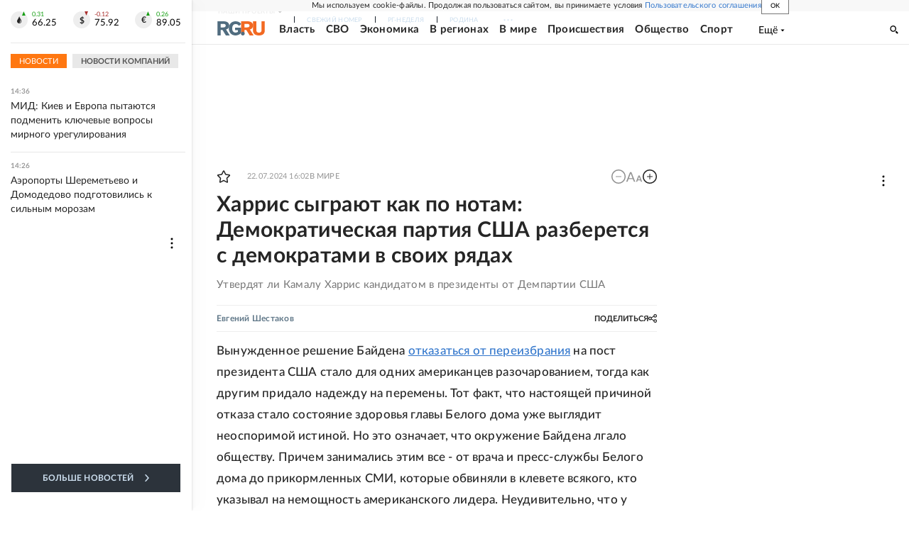

--- FILE ---
content_type: text/html; charset=utf-8
request_url: https://rg.ru/2024/07/22/utverdiat-li-kamalu-harris-kandidatom-v-prezidenty-ot-dempartii-ssha.html
body_size: 37473
content:
<!DOCTYPE html><html lang="ru"><head><meta charSet="utf-8"/><meta name="viewport" content="width=device-width"/><link rel="manifest" href="/manifest.json"/><link rel="preconnect" href="https://cdnstatic.rg.ru" crossorigin="anonymous"/><link rel="preconnect" href="https://ads.betweendigital.com" crossorigin="anonymous"/><link rel="preload" href="https://cdnfiles.rg.ru/fonts/Lato/Lato-Regular.woff2" as="font" type="font/woff2" crossorigin="anonymous"/><link rel="preload" href="https://cdnfiles.rg.ru/fonts/Lato/Lato-Bold.woff2" as="font" type="font/woff2" crossorigin="anonymous"/><link rel="preload" href="https://cdnfiles.rg.ru/fonts/Lato/Lato-Medium.woff2" as="font" type="font/woff2" crossorigin="anonymous"/><link rel="preload" href="https://cdnfiles.rg.ru/fonts/Lato/Lato-Light.woff2" as="font" type="font/woff2" crossorigin="anonymous"/><title>Утвердят ли Камалу Харрис кандидатом в президенты от Демпартии США - Российская газета</title><meta name="description" content="Вынужденное решение Байдена отказаться от переизбрания на пост президента США стало для одних американцев разочарованием, тогда как другим придало надежду на перемены. Тот факт, что настоящей причиной отказа стало состояние здоровья главы Белого дома уже выглядит неоспоримой истиной. Но это означает, что окружение Байдена лгало обществу. Причем занимались этим все - от врача и пресс-службы Белого дома до прикормленных СМИ, которые обвиняли в клевете всякого, кто указывал на немощность американского лидера. Неудивительно, что у электората Демократической партии появилось чувство, что людей намеренно водили за нос."/><meta property="og:site_name" content="Российская газета"/><meta property="og:type" content="article"/><meta property="og:title" content="Утвердят ли Камалу Харрис кандидатом в президенты от Демпартии США"/><meta property="og:description" content="Вынужденное решение Байдена отказаться от переизбрания на пост президента США стало для одних американцев разочарованием, тогда как другим придало надежду на перемены. Тот факт, что настоящей причиной отказа стало состояние здоровья главы Белого дома уже выглядит неоспоримой истиной. Но это означает, что окружение Байдена лгало обществу. Причем занимались этим все - от врача и пресс-службы Белого дома до прикормленных СМИ, которые обвиняли в клевете всякого, кто указывал на немощность американского лидера. Неудивительно, что у электората Демократической партии появилось чувство, что людей намеренно водили за нос."/><meta property="og:url" content="https://rg.ru/2024/07/22/utverdiat-li-kamalu-harris-kandidatom-v-prezidenty-ot-dempartii-ssha.html"/><meta property="og:image" content="https://cdnstatic.rg.ru/uploads/images/2024/07/22/6p_podval_b96.jpg"/><link rel="image_src" href="https://cdnstatic.rg.ru/uploads/images/2024/07/22/6p_podval_b96.jpg"/><link rel="icon" href="/favicon.ico"/><link rel="icon" type="image/png" sizes="192x192" href="https://cdnstatic.rg.ru/images/touch-icon-ipad-retina_192x192.png"/><link rel="icon" type="image/png" sizes="512x512" href="https://cdnstatic.rg.ru/images/touch-icon-ipad-retina_512x512.png"/><link rel="apple-touch-icon" sizes="76x76" href="https://cdnstatic.rg.ru/images/touch-icon-ipad.png"/><link rel="apple-touch-icon" sizes="120x120" href="https://cdnstatic.rg.ru/images/touch-icon-iphone-retina.png"/><link rel="apple-touch-icon" sizes="152x152" href="https://cdnstatic.rg.ru/images/touch-icon-ipad-retina.png"/><link rel="mask-icon" href="https://cdnstatic.rg.ru/svg/touch-icon.svg" color="#ffffff"/><link rel="amphtml" href="https://rg.ru/amp/2024/07/22/utverdiat-li-kamalu-harris-kandidatom-v-prezidenty-ot-dempartii-ssha.html"/><link rel="canonical" href="https://rg.ru/2024/07/22/utverdiat-li-kamalu-harris-kandidatom-v-prezidenty-ot-dempartii-ssha.html"/><meta name="relap-rg-segment" content="other"/><meta name="relap-rg" content="recommendation"/><meta property="article:published_time" content="2024-07-22T16:02:00"/><script type="application/ld+json">{"@type":"BreadcrumbList","@context":"https://schema.org","itemListElement":[{"@type":"ListItem","position":1,"item":{"@id":"https://rg.ru/tema/mir","name":"В мире"}},{"@type":"ListItem","position":2,"item":{"@id":"https://rg.ru/tema/mir/usa","name":"США"}},{"@type":"ListItem","position":3,"item":{"@id":"https://rg.ru/2024/07/22/utverdiat-li-kamalu-harris-kandidatom-v-prezidenty-ot-dempartii-ssha.html","name":"Харрис сыграют как по нотам: Демократическая партия США разберется с демократами в своих рядах"}}]}</script><script type="application/ld+json">{"@context":"http://schema.org","@type":"Article","mainEntityOfPage":{"@type":"WebPage","@id":"https://rg.ru/2024/07/22/utverdiat-li-kamalu-harris-kandidatom-v-prezidenty-ot-dempartii-ssha.html"},"url":"https://rg.ru/2024/07/22/utverdiat-li-kamalu-harris-kandidatom-v-prezidenty-ot-dempartii-ssha.html","headline":"Утвердят ли Камалу Харрис кандидатом в президенты от Демпартии США","description":"Вынужденное решение Байдена отказаться от переизбрания на пост президента США стало для одних американцев разочарованием, тогда как другим придало надежду на перемены. Тот факт, что настоящей причиной отказа стало состояние здоровья главы Белого дома уже выглядит неоспоримой истиной. Но это означает, что окружение Байдена лгало обществу. Причем занимались этим все - от врача и пресс-службы Белого дома до прикормленных СМИ, которые обвиняли в клевете всякого, кто указывал на немощность американского лидера. Неудивительно, что у электората Демократической партии появилось чувство, что людей намеренно водили за нос.","image":{"@type":"ImageObject","url":"https://cdnstatic.rg.ru/uploads/images/2024/07/22/6p_podval_b96.jpg","contentUrl":"https://cdnstatic.rg.ru/uploads/images/2024/07/22/6p_podval_b96.jpg","caption":"Reuters","author":{"@type":"Person","name":"Reuters"},"description":"Основные достоинства Камалы Харрис перед конкурентами заключаются в том, что она женщина, чернокожая и имеет азиатское происхождение.","width":1000,"height":667},"author":[{"@type":"Person","name":"Евгений Шестаков","url":"https://rg.ru/authors/Evgenij-Shestakov"}],"publisher":{"@type":"Organization","name":"Российская газета","logo":{"@type":"ImageObject","url":"https://cdnstatic.rg.ru/images/rg-logo-jsonld-512x158.png","width":512,"height":158}},"datePublished":"2024-07-22T16:02:00","dateModified":"2024-07-22T21:54:00","articleSection":"В мире","keywords":["США","В мире","дзен"],"inLanguage":"ru-RU","isAccessibleForFree":true,"wordCount":917,"articleBody":"Вынужденное решение Байдена отказаться от переизбрания на пост президента США стало для одних американцев разочарованием, тогда как другим придало надежду на перемены. Тот факт, что настоящей причиной отказа стало состояние здоровья главы Белого дома уже выглядит неоспоримой истиной. Но это означает, что окружение Байдена лгало обществу. Причем занимались этим все - от врача и пресс-службы Белого дома до прикормленных СМИ, которые обвиняли в клевете всякого, кто указывал на немощность американского лидера. Неудивительно, что у электората Демократической партии появилось чувство, что людей намеренно водили за нос. Вместе с тем решение Байдена выйти из гонки придало президентским выборам в ноябре невиданное прежде звучание. Если до сих пор американцам предлагали выбор между двумя, прямо скажем, немолодыми людьми, то теперь альтернативой Трампу может стать политик совершенно новой формации. Первого августа национальный комитет Демократической партии предположительно поддержит в качестве кандидата на пост главы государства вице-президента Камалу Харрис. Ее основные достоинства перед конкурентами заключаются в том, что она женщина, чернокожая и имеет азиатское происхождение. То есть \"покрывает\" сразу три влиятельные электоральные группы. Иные достоинства Харрис предстоит активно \"продавать\" обществу ее команде. Если Харрис утвердят кандидатом от Демпартии, из нее будут лепить символ перемен. Тогда как Трампа, напротив, его противники станут представлять \"старой клячей\", обреченной на проигрыш в забеге с неопытным, но молодым, по его меркам, соперником. Сторонники Харрис указывают, что ее отставание от республиканского кандидата составляет один-два процента. И это при том, что до сих пор вице-президент находилась в тени Байдена и вела агитацию преимущественно на задворках избирательной кампании. Последние опросы показывают, что Харрис опережает Байдена по популярности среди женщин и независимых избирателей. Этим летом на благотворительном мероприятии для афроамериканцев в Филадельфии вице-президент неожиданно для многих стала звездой шоу, когда огласила список достижений администрации Байдена. Считается, что помимо чернокожего населения Харрис получит поддержку американцев арабского происхождения, поскольку проявила больше, чем глава Белого дома, публичного сочувствия к палестинцам. Заметно в последние недели вырос энтузиазм сторонников Харрис в интернете - эти люди называют себя \"Ульем\". Любимая фраза Харрис - \"Что может быть, не обременено тем, что было\" - стала у них вирусной, демонстрирующей, по их мнению, близость кумира к народу. Помимо известных голливудских звезд, о поддержке Харрис в качестве номинанта на пост президента от Демократической партии объявили две влиятельные в США организации - \"Федерация учителей\" и \"Кампания за права человека\", защищающая в том числе лиц нетрадиционной ориентации. Но ни цвет кожи, ни гендерная принадлежность (широко разошлась фраза Харрис, ставшая мемом: \"Я Камала, мои местоимения - \"она\" и \"ее\". Я женщина.\"), не спасут вице-президента от критики со стороны Трампа, который уже начал активно упражняться в остроумии на ее счет. В 2019 году Харрис провалила предвыборную гонку в борьбе за пост главы государства спустя 10 месяцев после ее начала. Тогда Камалу всерьез называли политической наследницей президента Барака Обамы. \"Она совершенно не оправдала надежд, потому что провела ужасную кампанию\", - говорят на условиях анонимности стратеги Демократической партии, хорошо запомнившие ее поражение. Собранные в последние дни для Харрис 46 миллионов долларов - результат работы с мелкими \"донорами\" Газета The Washington Post считает, что Харрис образца 2024 года не сильно отличается от Харрис пятилетней давности. Среди бросающихся в глаза недостатков вице-президента называют трудности, которые та испытывает при общении в прессой. А также, что более существенно, провал с контролем за миграционными потоками на южной границе США - направление, которое Харрис курировала при Байдене. Сюда же стоит добавить малый опыт Харрис в международных делах. Чего стоит ее фраза: \"У США очень важные взаимоотношения, по сути альянс, с Республикой Северная Корея. Крепкое и долговременное партнерство\" - чему глава КНДР Ким Чен Ын, видимо, сильно удивился (Харрис, разумеется, имела в виду Южную Корею - прим. \"РГ\" ). В понедельник редакционная коллегия газеты The New York Times выступила против кандидатуры Харрис в качестве кандидата на пост президента, предложив провести в Демократической партии блиц-праймериз или открытый съезд, на котором более четырех тысяч делегатов получили бы право голоса при принятии решения. Мечтатели… В реальности все произойдет с точностью до наоборот. Окончательное решение по выдвижению Харрис примут несколько влиятельных среди демократов \"семейств\" и группа стоящих за ними спонсоров. Тогда как требующие честных выборов члены партии и сочувствующие окажутся среди ренегатов, которых старшие товарищи обвинят в попытках раскола и нарушении демократических принципов. О поддержке Харрис объявило \"семейство Клинтонов\" и Алекс Сорос - сын миллиардера Джорджа Сороса (Илон Маск назвал Харрис \"следующей марионеткой\" Соросов, необходимой, чтобы обмануть общественность - прим. \"РГ\" ). Воздержались от заявлений о поддержке Харрис \"семейство Обамы\" и бывший спикер палаты представителей Нэнси Пелоси. А также крупный спонсор Демпартии Джон Морган. \"Одно дело голосовать за кого-то, другое собирать для кого-то миллионы долларов\", - объяснил он свое решение. Собранные в последние дни для Харрис 46 миллионов долларов - результат работы с мелкими \"донорами\", скинувшимися деньгами на волне эмоций, вызванных уходом Байдена. Но в долгосрочной перспективе неясно, получит ли вице-президент право использовать для предвыборной кампании средства, выданные ранее спонсорами под Байдена - юридические споры между Демократической и Республиканской партией на эту тему предстоят ожесточенные. Могут возникнуть и иные комбинации - например, СМИ пишут, что \"семейство Обамы\" может поддержать выдвижение Хилари Клинтон в качестве кандидата от Демократической партии, чтобы дать ей второй шанс поквитаться с Трампом. Не случайно в ранее сделанном заявлении Обамы говорится, что в предстоящие дни \"мы будем бороздить неизведанные просторы\", а лидеры Демократической партии \"смогут организовать процесс, в результате которого появится выдающийся кандидат\". Про демократичность и гласность предстоящего партийного отбора Обама предусмотрительно не сказал ничего. А Камале Харрис, возможно, предстоит еще раз убедиться в правоте своей матери, которая любила ей в детстве говорить: \"Ты думаешь, что только что упала с кокосовой пальмы? Мы существуем в контексте всего, в чем мы живем и того, что было до нас\".","copyrightHolder":{"@type":"Organization","name":"Российская газета"}}</script><meta name="next-head-count" content="32"/><script id="scriptRG" data-nscript="beforeInteractive">window.RGAPP = window.RGAPP || {
      env: 'production',
      // храним информацию о том, какие тэги ga4 инициализированы,
      // заполняется сама
      gtagInited: {}
    };window.RG = window.RG || {};</script><script id="scriptHBConfig" data-nscript="beforeInteractive">
        if (!window.YaHeaderBiddingSettings) {
          const adfoxBiddersMap = {"betweenDigital":"873981","adriver":"998474","myTarget":"874698","adfox_imho-video":"1729197","adfox_adsmart":"1195710","adfox_WiseUP":"1288243","buzzoola":"1224359","videonow":2188924,"mediatoday":"2352346","adfox_yandex_roxot-adfox-hb":"2152411","otm":"1421443","hybrid":"1597346","clickscloud":"2710641","roxot":"2725603","sape":"2852669","Gnezdo":"2873663","bidvol":"2984792","smi2":"3313476"}
          const syncPixels = [{"bidder":"sape","pixels":["https://acint.net/cmatch/?dp=14&pi=1752771"]}]

          const adUnits = [];
          const userTimeout = 1000;

          window.YaHeaderBiddingSettings = {
            biddersMap: adfoxBiddersMap,
            adUnits: adUnits,
            syncPixels: syncPixels,
            timeout: userTimeout,
            callbacks: {
              onBidsRecieved: function (bids) {

              }
            }
          };
        }
      </script><script id="scriptAdfoxConfig" data-nscript="beforeInteractive">
      window.Ya || (window.Ya = {});
      window.yaContextCb = window.yaContextCb || [];
      window.Ya.adfoxCode || (window.Ya.adfoxCode = {});
      window.Ya.adfoxCode.hbCallbacks || (window.Ya.adfoxCode.hbCallbacks = []);
    </script><script id="scriptFingerprintGnezdoConfig" data-nscript="beforeInteractive">
      (function() {
        function _getCookie(name) {
          var matches = document.cookie.match(new RegExp(
          "(?:^|; )" + name.replace(/([\.$?*|{}\(\)\[\]\\\/\+^])/g, '\$1') + "=([^;]*)"
          ));
          return matches ? decodeURIComponent(matches[1]) : undefined;
        }
        
        function _storageAvailable(type) {
          try {
            var storage = window[type],
              x = '__storage_test__';
            storage.setItem(x, x);
            storage.removeItem(x);
            return true;
          }
          catch(e) {
            return false;
          }
        }

        var isMacLike = /(Mac|iPhone|iPod|iPad)/i.test(navigator.platform);

        var botPattern = "(googlebot\/|bot|Googlebot-Mobile|Googlebot-Image|Google favicon|Mediapartners-Google|bingbot|slurp|java|wget|curl|Commons-HttpClient|Python-urllib|libwww|httpunit|nutch|phpcrawl|msnbot|jyxobot|FAST-WebCrawler|FAST Enterprise Crawler|biglotron|teoma|convera|seekbot|gigablast|exabot|ngbot|ia_archiver|GingerCrawler|webmon |httrack|webcrawler|grub.org|UsineNouvelleCrawler|antibot|netresearchserver|speedy|fluffy|bibnum.bnf|findlink|msrbot|panscient|yacybot|AISearchBot|IOI|ips-agent|tagoobot|MJ12bot|dotbot|woriobot|yanga|buzzbot|mlbot|yandexbot|purebot|Linguee Bot|Voyager|CyberPatrol|voilabot|baiduspider|citeseerxbot|spbot|twengabot|postrank|turnitinbot|scribdbot|page2rss|sitebot|linkdex|Adidxbot|blekkobot|ezooms|dotbot|Mail.RU_Bot|discobot|heritrix|findthatfile|europarchive.org|NerdByNature.Bot|sistrix crawler|ahrefsbot|Aboundex|domaincrawler|wbsearchbot|summify|ccbot|edisterbot|seznambot|ec2linkfinder|gslfbot|aihitbot|intelium_bot|facebookexternalhit|yeti|RetrevoPageAnalyzer|lb-spider|sogou|lssbot|careerbot|wotbox|wocbot|ichiro|DuckDuckBot|lssrocketcrawler|drupact|webcompanycrawler|acoonbot|openindexspider|gnam gnam spider|web-archive-net.com.bot|backlinkcrawler|coccoc|integromedb|content crawler spider|toplistbot|seokicks-robot|it2media-domain-crawler|ip-web-crawler.com|siteexplorer.info|elisabot|proximic|changedetection|blexbot|arabot|WeSEE:Search|niki-bot|CrystalSemanticsBot|rogerbot|360Spider|psbot|InterfaxScanBot|Lipperhey SEO Service|CC Metadata Scaper|g00g1e.net|GrapeshotCrawler|urlappendbot|brainobot|fr-crawler|binlar|SimpleCrawler|Livelapbot|Twitterbot|cXensebot|smtbot|bnf.fr_bot|A6-Indexer|ADmantX|Facebot|Twitterbot|OrangeBot|memorybot|AdvBot|MegaIndex|SemanticScholarBot|ltx71|nerdybot|xovibot|BUbiNG|Qwantify|archive.org_bot|Applebot|TweetmemeBot|crawler4j|findxbot|SemrushBot|yoozBot|lipperhey|y!j-asr|Domain Re-Animator Bot|AddThis)";
        var re = new RegExp(botPattern, 'i');
        var isBot = re.test(navigator.userAgent);
        var check_iframe = (isMacLike || isBot)?0:1;
        var gnezdo_uid = '';
        if (check_iframe) {
          gnezdo_uid = _getCookie('gnezdo_uid');
          var ls_available = _storageAvailable('localStorage');
          if (gnezdo_uid) {
            if (ls_available) localStorage.setItem("gnezdo_uid", gnezdo_uid);
          } else {
            if (ls_available) gnezdo_uid = localStorage.getItem("gnezdo_uid");
            if (gnezdo_uid) document.cookie = "gnezdo_uid="+gnezdo_uid+";path=/;max-age=31536000;secure;samesite=none;domain=."+location.hostname.replace(/^www\./, '');
          }
          
          if (!gnezdo_uid){
            var iframe = document.createElement("iframe");
            iframe.src = "https://news.gnezdo.ru/1pc.html";
            iframe.style.display = 'none';
            document.addEventListener('DOMContentLoaded', function(){
              document.body.appendChild(iframe);
            });
            
            var once = 0;
            function gnezdoLoaderListener(event) {
              if (!event.data || !event.data.hasOwnProperty('gnezdo_uid')) {
                return;
              }
              if(once++) {
                return;
              }
              
              gnezdo_uid = event.data.gnezdo_uid || '';
              if (gnezdo_uid){
                document.cookie = "gnezdo_uid="+gnezdo_uid+";path=/;max-age=31536000;secure;samesite=none;domain=."+location.hostname.replace(/^www\./, '');
                if (ls_available) localStorage.setItem("gnezdo_uid", gnezdo_uid);
              }
            }
            
            if (window.addEventListener) {
              window.addEventListener("message", gnezdoLoaderListener, false);
            } else if (window.attachEvent) {
              window.attachEvent("onmessage", gnezdoLoaderListener);
            }
          }
        }
        
        const origOpen = XMLHttpRequest.prototype.open;
        XMLHttpRequest.prototype.open = function(method, url, async, user, password) {
          if(url.includes('fcgi4.gnezdo.ru/hb/Yandex') && gnezdo_uid) {
            url += '?guid='+gnezdo_uid;
          }
          origOpen.call(this, method, url, async, user, password);
        }
      })()
    </script><script id="scriptFingerprintVKConfig" data-nscript="beforeInteractive">
      function getSyncId() {
        try {
          return JSON.parse(localStorage.getItem('rb_sync_id')).fpid || "";
        } catch (e) {
          return "";
        }
      }
    </script><script id="scriptGnezdoAsyncCallbacks" data-nscript="beforeInteractive">window.gnezdoAsyncCallbacks = window.gnezdoAsyncCallbacks || []</script><link rel="preload" href="https://cdnfiles.rg.ru/_next/static/css/525236987bb864da.css" as="style"/><link rel="stylesheet" href="https://cdnfiles.rg.ru/_next/static/css/525236987bb864da.css" data-n-g=""/><link rel="preload" href="https://cdnfiles.rg.ru/_next/static/css/60cbb713a5f01bc5.css" as="style"/><link rel="stylesheet" href="https://cdnfiles.rg.ru/_next/static/css/60cbb713a5f01bc5.css" data-n-p=""/><link rel="preload" href="https://cdnfiles.rg.ru/_next/static/css/e2e842c12ee2c0fc.css" as="style"/><link rel="stylesheet" href="https://cdnfiles.rg.ru/_next/static/css/e2e842c12ee2c0fc.css" data-n-p=""/><link rel="preload" href="https://cdnfiles.rg.ru/_next/static/css/4e7bc8867dd15812.css" as="style"/><link rel="stylesheet" href="https://cdnfiles.rg.ru/_next/static/css/4e7bc8867dd15812.css" data-n-p=""/><link rel="preload" href="https://cdnfiles.rg.ru/_next/static/css/395e782eec609ec5.css" as="style"/><link rel="stylesheet" href="https://cdnfiles.rg.ru/_next/static/css/395e782eec609ec5.css" data-n-p=""/><link rel="preload" href="https://cdnfiles.rg.ru/_next/static/css/6c5d70789d1a21e7.css" as="style"/><link rel="stylesheet" href="https://cdnfiles.rg.ru/_next/static/css/6c5d70789d1a21e7.css" data-n-p=""/><link rel="preload" href="https://cdnfiles.rg.ru/_next/static/css/a83aef587d30f823.css" as="style"/><link rel="stylesheet" href="https://cdnfiles.rg.ru/_next/static/css/a83aef587d30f823.css"/><link rel="preload" href="https://cdnfiles.rg.ru/_next/static/css/16568e53827ff27a.css" as="style"/><link rel="stylesheet" href="https://cdnfiles.rg.ru/_next/static/css/16568e53827ff27a.css"/><link rel="preload" href="https://cdnfiles.rg.ru/_next/static/css/31901084327d29bd.css" as="style"/><link rel="stylesheet" href="https://cdnfiles.rg.ru/_next/static/css/31901084327d29bd.css"/><link rel="preload" href="https://cdnfiles.rg.ru/_next/static/css/06f752ef30f4285f.css" as="style"/><link rel="stylesheet" href="https://cdnfiles.rg.ru/_next/static/css/06f752ef30f4285f.css"/><noscript data-n-css=""></noscript><script defer="" nomodule="" src="https://cdnfiles.rg.ru/_next/static/chunks/polyfills-42372ed130431b0a.js"></script><script id="scriptAdfoxSape" src="https://cdn-rtb.sape.ru/js/uids.js" defer="" data-nscript="beforeInteractive"></script><script id="scriptRoxot" src="https://cdn.skcrtxr.com/roxot-wrapper/js/roxot-manager.js?pid=7999fe2d-49ec-4b41-a612-54517cd77591" defer="" data-nscript="beforeInteractive"></script><script defer="" src="https://cdnfiles.rg.ru/_next/static/chunks/12454.5ad92842aaf19af8.js"></script><script defer="" src="https://cdnfiles.rg.ru/_next/static/chunks/50381-696404addbc6ee8d.js"></script><script defer="" src="https://cdnfiles.rg.ru/_next/static/chunks/65004.018b4235bfe4f70c.js"></script><script defer="" src="https://cdnfiles.rg.ru/_next/static/chunks/38129.4fb66e72f791f7b5.js"></script><script defer="" src="https://cdnfiles.rg.ru/_next/static/chunks/1416.55c1b06d56974d55.js"></script><script src="https://cdnfiles.rg.ru/_next/static/chunks/webpack-5faa9dd0f4a2f3ae.js" defer=""></script><script src="https://cdnfiles.rg.ru/_next/static/chunks/framework-c610937e61b23145.js" defer=""></script><script src="https://cdnfiles.rg.ru/_next/static/chunks/main-9730f113bcee42ee.js" defer=""></script><script src="https://cdnfiles.rg.ru/_next/static/chunks/pages/_app-5197498f96bde74b.js" defer=""></script><script src="https://cdnfiles.rg.ru/_next/static/chunks/30719-8e168d6910ff8879.js" defer=""></script><script src="https://cdnfiles.rg.ru/_next/static/chunks/87190-41263225f06efb68.js" defer=""></script><script src="https://cdnfiles.rg.ru/_next/static/chunks/32634-e00dc012e0d17a12.js" defer=""></script><script src="https://cdnfiles.rg.ru/_next/static/chunks/7630-20aac1780715eb09.js" defer=""></script><script src="https://cdnfiles.rg.ru/_next/static/chunks/21936-cfd08f4feebc8c51.js" defer=""></script><script src="https://cdnfiles.rg.ru/_next/static/chunks/77361-0fd25dc8045c86b2.js" defer=""></script><script src="https://cdnfiles.rg.ru/_next/static/chunks/19133-63c828a8db6103fe.js" defer=""></script><script src="https://cdnfiles.rg.ru/_next/static/chunks/21278-4afff8da63981f38.js" defer=""></script><script src="https://cdnfiles.rg.ru/_next/static/chunks/77890-a39accc86cf2cf64.js" defer=""></script><script src="https://cdnfiles.rg.ru/_next/static/chunks/92686-ea9891a33a2189fa.js" defer=""></script><script src="https://cdnfiles.rg.ru/_next/static/chunks/pages/articles/%5B%5B...slug%5D%5D-2bd1b416932a81d1.js" defer=""></script><script src="https://cdnfiles.rg.ru/_next/static/nJuyBh8VidpyEmHQaCbVF/_buildManifest.js" defer=""></script><script src="https://cdnfiles.rg.ru/_next/static/nJuyBh8VidpyEmHQaCbVF/_ssgManifest.js" defer=""></script></head><body><div id="__next"><script>
    ((counterHostname) => {
      window.MSCounter = {
        counterHostname: counterHostname
      };
      window.mscounterCallbacks = window.mscounterCallbacks || [];
      window.mscounterCallbacks.push(() => {
        tnsCounterrg_ru = new MSCounter.counter({
            'account':'rg_ru',
            'tmsec': 'mx3_rg_ru',
            'autohit' : true
          });
        // console.log('%c Send counter "TNS":', 'background: #2c333b; color: #aaa; padding: 5px;', window.MSCounter)
      });

      const newScript = document.createElement('script');
      newScript.async = true;
      newScript.src = counterHostname + '/ncc/counter.js';

      const referenceNode = document.querySelector('script');
      if (referenceNode) {
        referenceNode.parentNode.insertBefore(newScript, referenceNode);
      } else {
        document.firstElementChild.appendChild(newScript);
      }
    })('https://tns-counter.ru/');
  </script><script>
  var _tmr = window._tmr || (window._tmr = []);
  // console.log('%c Send counter "Mail":', 'background: #2c333b; color: #aaa; padding: 5px;', window._tmr);
  (function (d, w, id) {
    if (d.getElementById(id)) return;
    var ts = d.createElement("script");
    ts.type = "text/javascript";
    ts.async = true;
    ts.id = id;
    ts.src = "https://top-fwz1.mail.ru/js/code.js";
    var f = function () {
      var s = d.getElementsByTagName("script")[0];
      s.parentNode.insertBefore(ts, s);
    };
    if (w.opera == "[object Opera]") {
      d.addEventListener("DOMContentLoaded", f, false);
    } else {
      f();
    }
  })(document, window, "topmailru-code");
  </script><script>
  (function (m, e, t, r, i, k, a) {
    m[i] = m[i] || function () {
      (m[i].a = m[i].a || []).push(arguments)
    };
    m[i].l = 1 * new Date();
    k = e.createElement(t), a = e.getElementsByTagName(t)[0], k.async = 1, k.src = r, a.parentNode.insertBefore(k, a)
  })
    (window, document, "script", "https://mc.yandex.ru/metrika/tag.js", "ym");
  </script><div id="layoutGlobal" class="NewsFeedLayout_root___App8"><div id="" data-mod="media10" class="Adfox_wrapper__6EjMr media10-adfox"></div><div class="NewsFeedLayout_body__I3b0x"><div><div class="Layout_root__Lg4z8 layout"><div id="umbrella" class="Umbrella_root__MYQQv  layoutGlobalUmbrella"><div class="Umbrella_inner__qw3LM"><div class="Umbrella_toolbar__toU_M"><div class="Umbrella_toolbarItemContentButton___Sj_O"><button class="UmbrellaContentButton_root__OU00H " type="button" data-testid="umbrella-content-button"><span class="UmbrellaContentButton_text__pPO38"><span class="UmbrellaContentButton_our__REuPp">Наши</span> проекты</span><i class="UmbrellaContentButton_icon__6sPNS"><svg xmlns="http://www.w3.org/2000/svg" width="6" height="5"><path fill-rule="evenodd" d="M1.465.879a.61.61 0 1 0-.863.862L2.76 3.898a.6.6 0 0 0 .453.178.6.6 0 0 0 .453-.178L5.82 1.741A.61.61 0 0 0 4.96.88L3.212 2.626z" clip-rule="evenodd"></path></svg></i></button></div><div class="Umbrella_toolbarItemNavigation__4u_j5"><div><div class="navresp-root"><div class="navresp-inner"><div class="navresp-visible"><div class="navresp-visibleList"><div class="navresp-visibleListItem"><a class="navresp-visibleListLink" title="Свежий номер" href="/gazeta/rg/svezh"><span class="navresp-visibleListText">Свежий номер</span></a></div><div class="navresp-visibleListItem"><a class="navresp-visibleListLink" title="РГ-Неделя" href="/gazeta/subbota/svezh"><span class="navresp-visibleListText">РГ-Неделя</span></a></div><div class="navresp-visibleListItem"><a href="https://rodina-history.ru" title="" aria-label="" class="navresp-visibleListLink" target="_blank" rel="noreferrer"><span class="navresp-visibleListText">Родина</span></a></div><div class="navresp-visibleListItem"><a class="navresp-visibleListLink" title="Тематические приложения" href="/fascicles"><span class="navresp-visibleListText">Тематические приложения</span></a></div><div class="navresp-visibleListItem"><a class="navresp-visibleListLink" title="Союз" href="/soyuz"><span class="navresp-visibleListText">Союз</span></a></div><button class="navresp-moreButton" aria-label="Ещё"><span class="navresp-moreButtonIcon"><svg xmlns="http://www.w3.org/2000/svg" width="13" height="3"><path d="M.452 1.172q0-.486.27-.756.288-.288.756-.288.486 0 .774.288.288.27.288.756 0 .468-.288.756t-.774.288q-.468 0-.756-.288-.27-.288-.27-.756m5.028 0q0-.486.27-.756.288-.288.756-.288.486 0 .774.288.288.27.288.756 0 .468-.288.756t-.774.288q-.468 0-.756-.288-.27-.288-.27-.756m5.027 0q0-.486.27-.756.288-.288.756-.288.486 0 .774.288.288.27.288.756 0 .468-.288.756t-.774.288q-.468 0-.756-.288-.27-.288-.27-.756"></path></svg></span></button></div></div><div class="navresp-invisible"><div class="navresp-invisibleList"></div></div></div></div></div></div><div class="Umbrella_svezh__NKzhk"><a href="/gazeta/rg/svezh" rel="noreferrer noopener" class="LinkDefault_link__moEcX"><span class="UmbrellaSvezh_link__0Rwaq" title="Свежий номер">Свежий номер</span></a></div><div class="Umbrella_subscribe___7KfL"><div class="UmbrellaSubscribe_root__rEtO7"><a class="UmbrellaSubscribe_button__wsCTe" target="_blank" href="https://rg.ru/subs/" rel="noreferrer noopener"><i class="UmbrellaSubscribe_icon__lqf_h"><svg xmlns="http://www.w3.org/2000/svg" fill="none" viewBox="0 0 15 14" aria-hidden="true" focusable="false" tabindex="-1"><g clip-path="url(#newspaper_svg__a)"><path fill="#fff" d="M14.06 0H3.38a.93.93 0 0 0-.94.92v1.29H.94a.93.93 0 0 0-.94.92v10a.93.93 0 0 0 .94.87h13.12a.93.93 0 0 0 .94-.92V.92a.93.93 0 0 0-.94-.92m-.18 12.53a.37.37 0 0 1-.38.36h-12a.36.36 0 0 1-.37-.36V3.87a.37.37 0 0 1 .37-.37h.94v8.29h1.12V1.44a.38.38 0 0 1 .38-.37h9.56a.38.38 0 0 1 .38.37zM9 3.32h4.12V3H9zm0 1.1h4.12v-.37H9zm0 1.29h4.12v-.37H9zM4.5 7h8.62v-.37H4.5zm0 1.11h8.62v-.37H4.5zm0 1.1h4.13v-.37H4.5zm0 1.29h4.13v-.37H4.5zm0 1.29h4.13v-.37H4.5zM9 9.21h4.12v-.37H9zm0 1.29h4.12v-.37H9zm0 1.29h4.12v-.37H9zM4.88 5.9h3.37a.38.38 0 0 0 .38-.37V2.21a.38.38 0 0 0-.38-.37H4.88a.38.38 0 0 0-.38.37v3.32a.38.38 0 0 0 .38.37M5.44 3a.19.19 0 0 1 .19-.19H7.5a.19.19 0 0 1 .19.19v1.79A.18.18 0 0 1 7.5 5H5.63a.18.18 0 0 1-.19-.18z"></path></g><defs><clipPath id="newspaper_svg__a"><path fill="#fff" d="M0 0h15v14H0z"></path></clipPath></defs></svg></i><div class="UmbrellaSubscribe_title__zw2sQ"><span>Подписка</span><span class="UmbrellaSubscribe_titleSecondText__QCjTa"> на издание</span></div></a></div></div><div class="Umbrella_newsletterSubscribe__Wl4dD"><button class="UmbrellaNewsletterSubscribe_root__wmZg9" type="button"><i class="UmbrellaNewsletterSubscribe_icon__LCCb_"><svg xmlns="http://www.w3.org/2000/svg" viewBox="0 0 16 10"><path fill-rule="evenodd" d="M.36 0A.36.36 0 0 0 0 .36v9.28a.36.36 0 0 0 .36.36h15.28a.36.36 0 0 0 .36-.36V.36a.36.36 0 0 0-.36-.36zm1 .71h13.33L8 6.14zm-.58.47 4.57 3.74L.73 8.83zm14.54 0v7.65l-3.81-3.21a.37.37 0 0 0-.27-.09.36.36 0 0 0-.34.38.38.38 0 0 0 .13.25l3.66 3.13H1.31l4.61-3.91 1.85 1.5a.36.36 0 0 0 .46 0z"></path></svg></i><div class="UmbrellaNewsletterSubscribe_text__MK4jF">Подписаться на новости</div></button></div><div class="Umbrella_toolbarItemAuth__MJyM9"><div class="UserMenu_root__BKOUI"><button class="UserMenu_button__7XjLH" aria-label="войти в личный кабинет" data-testid="user-menu-signin" data-cy="user-menu-signin"><i class="UserMenu_icon__ZqA4p"><svg xmlns="http://www.w3.org/2000/svg" width="18" height="13" aria-hidden="true" focusable="false" tabindex="-1"><path d="M17.44 0H8.407a.58.58 0 0 0-.393.145.52.52 0 0 0-.168.365c.008.134.07.26.175.352A.57.57 0 0 0 8.408 1h8.47v10h-8.47a.58.58 0 0 0-.483.085.5.5 0 0 0-.161.183.496.496 0 0 0 .16.647.57.57 0 0 0 .484.085h9.031a.58.58 0 0 0 .393-.145.52.52 0 0 0 .169-.365V.51a.5.5 0 0 0-.17-.365A.56.56 0 0 0 17.44 0m-7 5.69L7.625 3.11a.48.48 0 0 0-.328-.128.48.48 0 0 0-.328.128.4.4 0 0 0-.128.295c0 .11.046.216.128.295L9.01 5.57H.456a.46.46 0 0 0-.315.123.4.4 0 0 0-.13.297.4.4 0 0 0 .13.297.46.46 0 0 0 .315.123H9.01L6.968 8.28a.4.4 0 0 0-.128.295c0 .11.046.216.128.295a.46.46 0 0 0 .328.132.48.48 0 0 0 .328-.132l2.817-2.58a.42.42 0 0 0 .133-.3.4.4 0 0 0-.133-.3Z"></path></svg></i><span class="UserMenu_text__qfpcd">Войти</span></button></div></div></div></div></div><header id="header" class="Header_root__DBq38"><div class="Header_inner__ggL_E"><div class="Header_content__tRsAz"><div class="Header_firstLine___uaFn"><div class="Header_contentItem__DtP8t Header_logo__j7oID"><a href="https://rg.ru" class="LinkNative_link__J74Ls" target="_self" title="Российская газета" aria-label="Перейти на главную страницу" rel="noreferrer"><span><i class="HeaderLogo_icon__jn58_"><svg xmlns="http://www.w3.org/2000/svg" fill="none" viewBox="0 0 80 24" aria-hidden="true" tabindex="-1"><path fill="#F26922" d="M45.726 4.419h4.317c3.002 0 4.143.928 4.143 2.85 0 2.158-1.243 3.123-4.143 3.123h-4.317zM40 0v22.071h5.726v-7.293H48.8L54.53 24h6.66l-6.342-10.046c3.484-.72 5.382-3.393 5.382-6.754 0-4.563-3.379-7.196-9.938-7.196z"></path><path fill="#F26922" d="M60.107 0v15.544c0 5.372 3.466 8.456 10.064 8.456 6.599 0 9.83-3.184 9.83-8.556V0h-5.372v14.637c0 2.879-1.394 4.678-4.458 4.678s-4.422-1.777-4.422-4.678V0z"></path><path fill="#506C7F" d="M5.632 4.419h4.246c2.953 0 4.075.928 4.075 2.85 0 2.158-1.221 3.123-4.075 3.123H5.632zM0 0v24h5.632v-9.222h3.024L14.292 24h6.551l-6.238-10.046c3.427-.72 5.294-3.393 5.294-6.754 0-4.563-3.324-7.196-9.775-7.196z"></path><path fill="#506C7F" d="M40.076 4.566C37.818 1.48 34.704 0 30.771 0 23.885 0 19.27 4.634 19.27 12.1c0 7.301 4.812 11.9 11.367 11.9 3.64 0 6.75-1.41 9.469-4.368v-8.78H29.72v4.207h4.952v2.763a6.84 6.84 0 0 1-3.919 1.284c-3.562 0-5.77-2.338-5.77-6.908 0-4.933 2.23-7.466 5.938-7.466 2.262 0 4.129 1.054 5.635 3.126z"></path><path fill="#506C7F" d="M42.918 24c.61 0 1.207-.183 1.715-.525a3.1 3.1 0 0 0 1.136-1.4 3.15 3.15 0 0 0-.67-3.396 3.06 3.06 0 0 0-3.363-.673 3.1 3.1 0 0 0-1.384 1.15 3.14 3.14 0 0 0-.284 2.924c.156.377.383.72.67 1.01a3.08 3.08 0 0 0 2.18.91"></path></svg></i></span></a></div><div class="Header_contentItem__DtP8t Header_newsfeedButton__gibVQ"><div class="HeaderNewsFeedButton_root__dnPsv "><button class="HeaderNewsFeedButton_text__ouvP6">Новости</button></div></div><div class="Header_contentItem__DtP8t Header_navigation___WOtz"><div class="header"><div class="navresp-root NavResponsibleHeaderTheme_root__x98aG NavResponsibleHeaderTheme_rootHide__frgpF"><div class="navresp-inner NavResponsibleHeaderTheme_inner__A33oB"><div class="navresp-visible NavResponsibleHeaderTheme_visible__yci9d"><div class="NavResponsibleHeaderTheme_mobileSearch__x4E1g"></div><div class="navresp-visibleList NavResponsibleHeaderTheme_visibleList__XBK3Y"><div class="navresp-visibleListItem NavResponsibleHeaderTheme_visibleListItem___5cGi"><a class="navresp-visibleListLink NavResponsibleHeaderTheme_visibleListLink__fmaeq" title="Власть" href="/tema/gos"><span class="navresp-visibleListText">Власть</span></a></div><div class="navresp-visibleListItem NavResponsibleHeaderTheme_visibleListItem___5cGi"><a class="navresp-visibleListLink NavResponsibleHeaderTheme_visibleListLink__fmaeq" title="СВО" href="/sujet/donbass"><span class="navresp-visibleListText">СВО</span></a></div><div class="navresp-visibleListItem NavResponsibleHeaderTheme_visibleListItem___5cGi"><a class="navresp-visibleListLink NavResponsibleHeaderTheme_visibleListLink__fmaeq" title="Экономика" href="/tema/ekonomika"><span class="navresp-visibleListText">Экономика</span></a></div><div class="navresp-visibleListItem NavResponsibleHeaderTheme_visibleListItem___5cGi"><a class="navresp-visibleListLink NavResponsibleHeaderTheme_visibleListLink__fmaeq" title="В регионах" href="/rf"><span class="navresp-visibleListText">В регионах</span></a></div><div class="navresp-visibleListItem NavResponsibleHeaderTheme_visibleListItem___5cGi"><a class="navresp-visibleListLink NavResponsibleHeaderTheme_visibleListLink__fmaeq" title="В мире" href="/tema/mir"><span class="navresp-visibleListText">В мире</span></a></div><div class="navresp-visibleListItem NavResponsibleHeaderTheme_visibleListItem___5cGi"><a class="navresp-visibleListLink NavResponsibleHeaderTheme_visibleListLink__fmaeq" title="Происшествия" href="/tema/bezopasnost"><span class="navresp-visibleListText">Происшествия</span></a></div><div class="navresp-visibleListItem NavResponsibleHeaderTheme_visibleListItem___5cGi"><a class="navresp-visibleListLink NavResponsibleHeaderTheme_visibleListLink__fmaeq" title="Общество" href="/tema/obshestvo"><span class="navresp-visibleListText">Общество</span></a></div><div class="navresp-visibleListItem NavResponsibleHeaderTheme_visibleListItem___5cGi"><a class="navresp-visibleListLink NavResponsibleHeaderTheme_visibleListLink__fmaeq" title="Спорт" href="/tema/sport"><span class="navresp-visibleListText">Спорт</span></a></div><div class="navresp-visibleListItem NavResponsibleHeaderTheme_visibleListItem___5cGi"><a class="navresp-visibleListLink NavResponsibleHeaderTheme_visibleListLink__fmaeq" title="Культура" href="/tema/kultura"><span class="navresp-visibleListText">Культура</span></a></div><div class="navresp-visibleListItem NavResponsibleHeaderTheme_visibleListItem___5cGi"><a class="navresp-visibleListLink NavResponsibleHeaderTheme_visibleListLink__fmaeq" title="Образование" href="/tema/obshestvo/obrazovanie"><span class="navresp-visibleListText">Образование</span></a></div><div class="navresp-visibleListItem NavResponsibleHeaderTheme_visibleListItem___5cGi"><a class="navresp-visibleListLink NavResponsibleHeaderTheme_visibleListLink__fmaeq" title="Здоровье" href="/tema/obshestvo/zdorovje"><span class="navresp-visibleListText">Здоровье</span></a></div><div class="navresp-visibleListItem NavResponsibleHeaderTheme_visibleListItem___5cGi"><a href="/doc" rel="noreferrer noopener" class="LinkDefault_link__moEcX"><span class="navresp-visibleListLink NavResponsibleHeaderTheme_visibleListLink__fmaeq" title="Документы"><span class="navresp-visibleListText">Документы</span></span></a></div><div class="navresp-visibleListItem NavResponsibleHeaderTheme_visibleListItem___5cGi"><a class="navresp-visibleListLink NavResponsibleHeaderTheme_visibleListLink__fmaeq" title="Спецпроекты" href="/pages/spec"><span class="navresp-visibleListText">Спецпроекты</span></a></div><div class="navresp-visibleListItem NavResponsibleHeaderTheme_visibleListItem___5cGi"><a class="navresp-visibleListLink NavResponsibleHeaderTheme_visibleListLink__fmaeq" title="Выходные" href="/vyhodnye"><span class="navresp-visibleListText">Выходные</span></a></div><button class="navresp-moreButton header NavResponsibleHeaderTheme_moreButton__G544e navresp-moreButtonWithText" aria-label="Ещё"><span class="navresp-moreButtonText NavResponsibleHeaderTheme_moreButtonText__vsLw9"><span class="navresp-moreButtonValue">Ещё</span><i class="navresp-moreButtonTextIcon"><svg xmlns="http://www.w3.org/2000/svg" viewBox="0 0 6 3"><path d="M3 3 .5 0h5z"></path></svg></i></span></button></div></div><div class="navresp-invisible"><div class="navresp-invisibleList"></div></div></div></div></div></div><div class="Header_contentItem__DtP8t Header_search__8R1rx "></div><div class="Header_contentItem__DtP8t Header_burger__CUvUF"><button class="Burger_root__N5X3V" aria-label="Menu" title="Меню"><span class="Burger_box__S3Na8"><span class="Burger_inner__qDzgI "></span></span></button></div><div class="Header_ads__DHeo1 "><div id="" data-mod="media11" class="Adfox_wrapper__6EjMr Adfox_media11__CTH7S media11-adfox"></div></div></div><div class="Header_secondLine__ZAdNz"><div class="Header_contentItem__DtP8t Header_toolbar__uOtso"><div class="HeaderToolbar_root__F_7Fh "><div class="HeaderToolbar_inner__Fgij8"><button class="HeaderToolbar_newsfeed__1_zGC"><i class="HeaderToolbar_newsfeedBurger__BrCPM"><svg xmlns="http://www.w3.org/2000/svg" viewBox="0 0 19 15"><path fill-rule="evenodd" d="M3 0H0v2h3zm2 0h14v2H5zm0 5.077h14v2H5zM13.4 8H5v2h8.4zM5 13h14v2H5zM0 5h3v2H0zm3 8H0v2h3z" clip-rule="evenodd"></path></svg></i><span class="HeaderToolbar_newsfeedText__b0lcG">Лента новостей</span></button></div></div></div><div class="Header_secondLinksBox__lcfRa"><a href="/doc">Документы</a><a href="/pages/spec">Спецпроекты</a></div></div></div></div></header><div><div><div class="Section_sectionContent__jAK1D layoutGlobalSection"><div class=""><div><div class="Page_adv__vJYjA"><div id="" data-mod="media1" class="Adfox_wrapper__6EjMr Adfox_media1__C8usK media1-adfox"></div><div id="" data-mod="media1_mobile" class="Adfox_wrapper__6EjMr Adfox_media1_mobile__xQPUF media1_mobile-adfox"></div><div id="" data-mod="media1_laptop_desktop" class="Adfox_wrapper__6EjMr Adfox_media1_laptop_desktop__AJoW0 media1_laptop_desktop-adfox"></div></div></div><div class="Page_section__r7mr6 Page_hasAside__7Jhp5 "><div class="Page_main__CL9dG"><div class=""><div class="ContentMetaDefault_root__sbruT"><div class="ContentMetaDefault_icons__hODOu"><div class="ContentMetaDefault_favoritesWrapper__CrxZb"><button data-cy="add-to-favorites" aria-labelledby="add-to-favorites-label" class="AddToFavoritesNew_root__cIUiT"><svg xmlns="http://www.w3.org/2000/svg" viewBox="0 0 20 18"><path d="M9.579 1.262a.47.47 0 0 1 .842 0l2.228 4.515a.47.47 0 0 0 .353.256l4.983.724a.47.47 0 0 1 .26.8l-3.605 3.515a.47.47 0 0 0-.135.416l.85 4.962a.47.47 0 0 1-.68.495l-4.457-2.343a.47.47 0 0 0-.437 0l-4.456 2.343a.47.47 0 0 1-.681-.495l.851-4.962a.47.47 0 0 0-.135-.416L1.755 7.558a.47.47 0 0 1 .26-.8l4.982-.725a.47.47 0 0 0 .354-.256z"></path></svg><div class="Tooltip_root__SoNds Tooltip_right__S5Ite AddToFavoritesNew_tooltip__EEHln"><span id="add-to-favorites-label">добавить в избранное</span></div></button></div></div><div class="ContentMetaDefault_wrapper__JrcrV"><div class="ContentMetaDefault_row__Ij0n3"><div class="ContentMetaDefault_date__wS0te">22.07.2024 16:02</div><div><div class="ContentMetaDefault_rubrics___wBlg"><a class="LinksOfRubric_item__e_V3t ContentMetaDefault_rubricsItem__sfBgh" href="/tema/mir">В мире</a></div></div></div><div class="ContentMetaDefault_advTokenWrapper___JHrv"></div></div><div class="ZoomAccessibilityCtrl_root__xz2uF ContentMetaDefault_zoom__V3TCk"><button aria-label="Уменьшить шрифт статьи" disabled="" class="ZoomAccessibilityCtrl_btn__8CdnB ZoomAccessibilityCtrl_minus__MskmS"><svg xmlns="http://www.w3.org/2000/svg" fill="none" viewBox="0 0 20 20"><path fill="#252525" d="M6.5 9.5a.5.5 0 0 0 0 1h7a.5.5 0 0 0 0-1z"></path><path fill="#252525" fill-rule="evenodd" d="M20 10c0 5.523-4.477 10-10 10S0 15.523 0 10 4.477 0 10 0s10 4.477 10 10m-1.5 0a8.5 8.5 0 1 1-17 0 8.5 8.5 0 0 1 17 0" clip-rule="evenodd"></path></svg></button><button aria-label="Вернуть шрифт статьи к исходному" disabled="" class="ZoomAccessibilityCtrl_btn__8CdnB ZoomAccessibilityCtrl_reset__u01fL"><svg xmlns="http://www.w3.org/2000/svg" fill="none" viewBox="0 0 24 16"><path fill="#252525" fill-rule="evenodd" d="M12.127 15.254h1.525L7.824.676H5.83L0 15.254h1.516a.67.67 0 0 0 .437-.142.7.7 0 0 0 .234-.326l1.363-3.52h6.542l1.363 3.52a.8.8 0 0 0 .244.336.66.66 0 0 0 .428.132M7.254 3.911l2.289 5.93H4.1l2.289-5.92q.224-.55.437-1.373.102.396.214.752.111.347.214.61M22.625 15.324H24l-3.756-9.562h-1.818l-3.756 9.562h1.382a.58.58 0 0 0 .383-.125.64.64 0 0 0 .205-.278l.714-1.95h3.961l.715 1.95a.75.75 0 0 0 .218.29.6.6 0 0 0 .377.113m-2.93-6.79 1.164 3.18h-3.042l1.157-3.168q.086-.218.18-.509.09-.297.178-.635.092.338.185.629.092.29.178.502" clip-rule="evenodd"></path></svg></button><button aria-label="Увеличить шрифт статьи" class="ZoomAccessibilityCtrl_btn__8CdnB ZoomAccessibilityCtrl_plus__pIx_9"><svg xmlns="http://www.w3.org/2000/svg" fill="none" viewBox="0 0 20 20"><path fill="#252525" d="M6 10a.5.5 0 0 1 .5-.5h3v-3a.5.5 0 0 1 1 0v3h3a.5.5 0 0 1 0 1h-3v3a.5.5 0 0 1-1 0v-3h-3A.5.5 0 0 1 6 10"></path><path fill="#252525" fill-rule="evenodd" d="M10 20c5.523 0 10-4.477 10-10S15.523 0 10 0 0 4.477 0 10s4.477 10 10 10m0-1.5a8.5 8.5 0 1 0 0-17 8.5 8.5 0 0 0 0 17" clip-rule="evenodd"></path></svg></button><div class="Tooltip_root__SoNds Tooltip_left__DB1_P ZoomAccessibilityCtrl_tooltip__dp_rj"><noindex><span>изменить размер шрифта:<!-- --> 1.<!-- -->0<!-- -->x</span></noindex></div></div></div><div><h1 class="PageArticleCommonTitle_title__fUDQW">Харрис сыграют как по нотам: Демократическая партия США разберется с демократами в своих рядах</h1></div><div><div class="PageArticleCommonTitle_linkTitle__rfOEi">Утвердят ли Камалу Харрис кандидатом в президенты от Демпартии США</div></div><div class="PageArticleContent_meta__gFxxH"><div class="ArticleAuthors_root__1Se3S"><a class="ArticleAuthors_author__EYv4Y PageArticleContent_author__FIntm" href="/authors/Evgenij-Shestakov">Евгений Шестаков</a></div><div class="ArticleCommonShare_root__5Thhm PageArticleContent_share__k34r_"><button class="ArticleCommonShare_label__JYDO2" tabindex="0"><span class="ArticleCommonShare_labelText__bBK45">Поделиться</span><svg xmlns="http://www.w3.org/2000/svg" fill="currentColor" viewBox="0 0 12 12" class="ArticleCommonShare_labelIcon__rTvGI"><path fill-rule="evenodd" d="M7.2 2.4a2.4 2.4 0 1 1 .43 1.371l-2.935 1.53a2.4 2.4 0 0 1 0 1.402L7.63 8.225a2.4 2.4 0 0 1 2.564-.95 2.4 2.4 0 1 1-2.962 1.917L4.13 7.664a2.4 2.4 0 1 1 0-3.327l3.103-1.543A2.4 2.4 0 0 1 7.2 2.4m2.401 1.198a1.2 1.2 0 1 0 .001-2.4 1.2 1.2 0 0 0 0 2.4m-7.2 3.6a1.2 1.2 0 1 0 .001-2.4 1.2 1.2 0 0 0 0 2.4m7.198 3.6A1.2 1.2 0 1 0 9.6 8.4a1.2 1.2 0 0 0-.001 2.4" clip-rule="evenodd"></path></svg></button><div class="ArticleCommonShare_list__qblOF"><button class="ArticleCommonShare_item__2zNTc ArticleCommonShare_vkItem__iTbIo" tabindex="-1"><svg xmlns="http://www.w3.org/2000/svg" fill="currentColor" viewBox="0 0 14 9" class="ArticleCommonShare_icon__0z3P5 ArticleCommonShare_vkIcon__jJAYb"><path d="M7.625 9C2.842 9 .114 5.62 0 0h2.396c.079 4.126 1.845 5.873 3.244 6.234V0h2.256v3.558C9.278 3.405 10.73 1.783 11.22 0h2.256c-.376 2.198-1.95 3.82-3.07 4.486C11.526 5.026 13.319 6.441 14 9h-2.483c-.534-1.712-1.863-3.036-3.62-3.217V9z"></path></svg></button><button class="ArticleCommonShare_item__2zNTc ArticleCommonShare_okItem__7_sZu" tabindex="-1"><svg xmlns="http://www.w3.org/2000/svg" fill="currentColor" viewBox="0 0 10 14" class="ArticleCommonShare_icon__0z3P5 ArticleCommonShare_okIcon___HOjv"><path d="M8.623 6.924a.176.176 0 0 1 .258.024l1.081 1.386c.062.07.05.163-.049.22a7.7 7.7 0 0 1-3.073 1.41l2.287 3.793c.061.115-.013.243-.148.243H6.742a.18.18 0 0 1-.16-.105l-1.598-3.352-1.598 3.352c-.024.07-.086.105-.16.105H.99c-.122 0-.21-.14-.148-.243l2.287-3.792a7.84 7.84 0 0 1-3.073-1.41.17.17 0 0 1-.025-.22l1.082-1.387a.2.2 0 0 1 .258-.024c1.02.821 2.275 1.353 3.627 1.353s2.606-.532 3.626-1.353"></path><path fill-rule="evenodd" d="M4.997 0c1.02 0 1.941.393 2.605 1.017a3.36 3.36 0 0 1 1.082 2.451A3.36 3.36 0 0 1 7.602 5.92a3.8 3.8 0 0 1-2.605 1.017A3.82 3.82 0 0 1 2.39 5.92a3.36 3.36 0 0 1-1.082-2.45c0-.96.418-1.828 1.082-2.452A3.8 3.8 0 0 1 4.997 0m0 1.884c-.455 0-.873.174-1.18.463-.295.289-.493.682-.493 1.11 0 .427.185.82.493 1.109.295.289.713.463 1.18.463.454 0 .872-.174 1.18-.463.306-.277.491-.67.491-1.11a1.52 1.52 0 0 0-.492-1.11 1.67 1.67 0 0 0-1.18-.462" clip-rule="evenodd"></path></svg></button><button class="ArticleCommonShare_item__2zNTc ArticleCommonShare_tgItem__OjBkX" tabindex="-1"><svg xmlns="http://www.w3.org/2000/svg" fill="currentColor" viewBox="0 0 14 12" class="ArticleCommonShare_icon__0z3P5 ArticleCommonShare_tgIcon__gEmBc"><path fill-rule="evenodd" d="M1.404 5.244A805 805 0 0 1 8.489 2.17C11.859.755 12.569.51 13.024.5c.1 0 .324.02.475.143a.54.54 0 0 1 .172.335c.02.102.04.316.02.479-.182 1.934-.971 6.628-1.376 8.786-.172.916-.506 1.222-.83 1.252-.708.061-1.245-.468-1.923-.916-1.073-.703-1.67-1.14-2.713-1.833-1.204-.794-.425-1.231.263-1.944.183-.183 3.29-3.034 3.35-3.289.01-.03.01-.152-.06-.213s-.172-.041-.253-.02c-.111.02-1.812 1.16-5.122 3.41-.485.336-.92.499-1.315.489-.436-.01-1.266-.245-1.893-.448-.76-.245-1.367-.377-1.316-.805.03-.224.334-.448.9-.682" clip-rule="evenodd"></path></svg></button></div></div></div><div><div class="PageArticleContent_lead__l9TkG commonArticle_zoom__SDMjc">Вынужденное решение Байдена <a href="https://rg.ru/2024/07/21/ujti-nelzia-ostatsia-bajden-posramil-teh-kto-nadeialsia-na-ego-zdravomyslie.html" rel="noopener noreferrer" target="_blank">отказаться от переизбрания</a> на пост президента США стало для одних американцев разочарованием, тогда как другим придало надежду на перемены. Тот факт, что настоящей причиной отказа стало состояние здоровья главы Белого дома уже выглядит неоспоримой истиной. Но это означает, что окружение Байдена лгало обществу. Причем занимались этим все - от врача и пресс-службы Белого дома до прикормленных СМИ, которые обвиняли в клевете всякого, кто указывал на немощность американского лидера. Неудивительно, что у электората Демократической партии появилось чувство, что людей намеренно водили за нос.</div></div><div class="PageArticleContent_textWrapper__qjCKN"><div class="PageArticleContent_image__I5xik"><picture><source media="(max-width: 767px)" width="735" height="490" srcSet="https://cdnstatic.rg.ru/crop735x490/uploads/images/2024/07/22/6p_podval_b96.jpg, https://cdnstatic.rg.ru/crop735x490/uploads/images/2024/07/22/6p_podval_b96.jpg 2x"/><source media="(max-width: 989px)" width="480" height="320" srcSet="https://cdnstatic.rg.ru/crop480x320/uploads/images/2024/07/22/6p_podval_b96.jpg, https://cdnstatic.rg.ru/crop960x640/uploads/images/2024/07/22/6p_podval_b96.jpg 2x"/><source media="(max-width: 1279px)" width="635" height="424" srcSet="https://cdnstatic.rg.ru/crop635x424/uploads/images/2024/07/22/6p_podval_b96.jpg, https://cdnstatic.rg.ru/crop1270x848/uploads/images/2024/07/22/6p_podval_b96.jpg 2x"/><source media="(max-width: 1679px)" width="620" height="414" srcSet="https://cdnstatic.rg.ru/crop620x414/uploads/images/2024/07/22/6p_podval_b96.jpg, https://cdnstatic.rg.ru/crop1240x828/uploads/images/2024/07/22/6p_podval_b96.jpg 2x"/><source media="(min-width: 1680px)" width="980" height="654" srcSet="https://cdnstatic.rg.ru/crop980x654/uploads/images/2024/07/22/6p_podval_b96.jpg, https://cdnstatic.rg.ru/crop1960x1308/uploads/images/2024/07/22/6p_podval_b96.jpg 2x"/><img width="100%" height="100%" class="Image_img__5ZmPX PageArticleContent_imageSrc__54iUt" alt="Основные достоинства Камалы Харрис перед конкурентами заключаются в том, что она женщина, чернокожая и имеет азиатское происхождение." title="Основные достоинства Камалы Харрис перед конкурентами заключаются в том, что она женщина, чернокожая и имеет азиатское происхождение." loading="lazy" src="https://cdnstatic.rg.ru/uploads/images/2024/07/22/6p_podval_b96.jpg"/></picture><div class="PageArticleContent_imageCaption__YqYWC">Основные достоинства Камалы Харрис перед конкурентами заключаются в том, что она женщина, чернокожая и имеет азиатское происхождение. / Reuters</div><div><div id="" data-mod="inImage" class="Adfox_wrapper__6EjMr inImage-adfox"></div></div></div><div data-visibility-trigger="media27" class="PageArticleContent_content__mdxza"><div><div class="PageContentCommonStyling_text__CKOzO commonArticle_text__ul5uZ commonArticle_zoom__SDMjc"><p>Вместе с тем решение Байдена выйти из гонки придало президентским выборам в ноябре невиданное прежде звучание. Если до сих пор американцам предлагали выбор между двумя, прямо скажем, немолодыми людьми, то теперь альтернативой Трампу может стать политик совершенно новой формации.</p>
	<rg-incut class="rg-incut" data-id="1514453" title="Кеннеди-младший заявил, что только он может победить Трампа" url="/2024/07/22/kennedi-mladshij-zaiavil-chto-tolko-on-mozhet-pobedit-trampa.html" block-view="large" left image-path="/uploads/images/2024/07/22/11_579_1c4.jpg" label="В мире" labelurl="https://rg.ru/tema/mir" subTitle announce align="left" labelUrl="/tema/mir" isSport="undefined"></rg-incut><p>Первого августа национальный комитет Демократической партии предположительно поддержит в качестве кандидата на пост главы государства вице-президента Камалу Харрис. Ее основные достоинства перед конкурентами заключаются в том, что она женщина, чернокожая и имеет азиатское происхождение. То есть "покрывает" сразу три влиятельные электоральные группы. Иные достоинства Харрис предстоит активно "продавать" обществу ее команде.</p><p>Если Харрис утвердят кандидатом от Демпартии, из нее будут лепить символ перемен. Тогда как Трампа, напротив, его противники станут представлять "старой клячей", обреченной на проигрыш в забеге с неопытным, но молодым, по его меркам, соперником. Сторонники Харрис указывают, что ее отставание от республиканского кандидата составляет один-два процента. И это при том, что до сих пор вице-президент находилась в тени Байдена и вела агитацию преимущественно на задворках избирательной кампании.</p><p>Последние опросы показывают, что Харрис опережает Байдена по популярности среди женщин и независимых избирателей. Этим летом на благотворительном мероприятии для афроамериканцев в Филадельфии вице-президент неожиданно для многих стала звездой шоу, когда огласила список достижений администрации Байдена.</p><rg-photoreport data-id="2863193" data-bind-id="330030" data-hash="cba4b337024174f" data-title="Вице-президент США Камала Харрис" data-url="/2024/07/22/cba4b337024174f.html" data-is-active="true" data-is-service="false" data-type="classic" data-main-photo="2863196" data-hide-thumbs="false" data-hide-description="false" contenteditable="false" draggable="true"></rg-photoreport><p>Считается, что помимо чернокожего населения Харрис получит поддержку американцев арабского происхождения, поскольку проявила больше, чем глава Белого дома, публичного сочувствия к палестинцам. Заметно в последние недели вырос энтузиазм сторонников Харрис в интернете - эти люди называют себя "Ульем". Любимая фраза Харрис - "Что может быть, не обременено тем, что было" - стала у них вирусной, демонстрирующей, по их мнению, близость кумира к народу.</p>
	<rg-incut class="rg-incut" data-id="1514455" title="CBS News: Любой рискнувший конкурировать с Харрис демократ завершит карьеру" url="/2024/07/22/cbs-news-liuboj-risknuvshij-konkurirovat-s-harris-demokrat-zavershit-kareru.html" block-view="large" right image-path="/uploads/images/2024/07/22/gettyimages-2155819013_18a_a65.jpg" label="В мире" labelurl="https://rg.ru/tema/mir" subTitle announce align="right" labelUrl="/tema/mir" isSport="undefined"></rg-incut><p>Помимо известных голливудских звезд, о поддержке Харрис в качестве номинанта на пост президента от Демократической партии объявили две влиятельные в США организации - "Федерация учителей" и "Кампания за права человека", защищающая в том числе лиц нетрадиционной ориентации.</p><p>Но ни цвет кожи, ни гендерная принадлежность (широко разошлась фраза Харрис, ставшая мемом: "Я Камала, мои местоимения - "она" и "ее". Я женщина."), не спасут вице-президента от критики со стороны Трампа, который уже начал активно упражняться в остроумии на ее счет.</p><p>В 2019 году Харрис провалила предвыборную гонку в борьбе за пост главы государства спустя 10 месяцев после ее начала. Тогда Камалу всерьез называли политической наследницей президента Барака Обамы. "Она совершенно не оправдала надежд, потому что провела ужасную кампанию", - говорят на условиях анонимности стратеги Демократической партии, хорошо запомнившие ее поражение.</p><div class="incut">Собранные в последние дни для Харрис 46 миллионов долларов - результат работы с мелкими "донорами"</div><p>Газета The Washington Post считает, что Харрис образца 2024 года не сильно отличается от Харрис пятилетней давности. Среди бросающихся в глаза недостатков вице-президента называют трудности, которые та испытывает при общении в прессой. А также, что более существенно, провал с контролем за миграционными потоками на южной границе США - направление, которое Харрис курировала при Байдене.</p><p>Сюда же стоит добавить малый опыт Харрис в международных делах. Чего стоит ее фраза: "У США очень важные взаимоотношения, по сути альянс, с Республикой Северная Корея. Крепкое и долговременное партнерство" - чему глава КНДР Ким Чен Ын, видимо, сильно удивился (Харрис, разумеется, имела в виду Южную Корею - <em>прим. "РГ"</em>).</p><p>В понедельник редакционная коллегия газеты The New York Times выступила против кандидатуры Харрис в качестве кандидата на пост президента, предложив провести в Демократической партии блиц-праймериз или открытый съезд, на котором более четырех тысяч делегатов получили бы право голоса при принятии решения. Мечтатели…</p>
	<rg-incut class="rg-incut" data-id="1514456" title="Косачев оценил шансы Трампа на победу после выхода Байдена из выборной гонки" url="/2024/07/21/kosachev-ocenil-shansy-trampa-na-pobedu-posle-vyhoda-bajdena-iz-vybornoj-gonki.html" block-view="large" left image-path="/uploads/images/2024/07/21/9f8c3036d7ae1bd1636620773_930.jpg" label="В мире" labelurl="https://rg.ru/tema/mir" subTitle announce align="left" labelUrl="/tema/mir" isSport="undefined"></rg-incut><p>В реальности все произойдет с точностью до наоборот. Окончательное решение по выдвижению Харрис примут несколько влиятельных среди демократов "семейств" и группа стоящих за ними спонсоров. Тогда как требующие честных выборов члены партии и сочувствующие окажутся среди ренегатов, которых старшие товарищи обвинят в попытках раскола и нарушении демократических принципов.</p><p>О поддержке Харрис объявило "семейство Клинтонов" и Алекс Сорос - сын миллиардера Джорджа Сороса (Илон Маск назвал Харрис "следующей марионеткой" Соросов, необходимой, чтобы обмануть общественность - <em>прим. "РГ"</em>). Воздержались от заявлений о поддержке Харрис "семейство Обамы" и бывший спикер палаты представителей Нэнси Пелоси. А также крупный спонсор Демпартии Джон Морган. "Одно дело голосовать за кого-то, другое собирать для кого-то миллионы долларов", - объяснил он свое решение.</p><p>Собранные в последние дни для Харрис 46 миллионов долларов - результат работы с мелкими "донорами", скинувшимися деньгами на волне эмоций, вызванных уходом Байдена. Но в долгосрочной перспективе неясно, получит ли вице-президент право использовать для предвыборной кампании средства, выданные ранее спонсорами под Байдена - юридические споры между Демократической и Республиканской партией на эту тему предстоят ожесточенные.</p><p>Могут возникнуть и иные комбинации - например, СМИ пишут, что "семейство Обамы" может поддержать выдвижение Хилари Клинтон в качестве кандидата от Демократической партии, чтобы дать ей второй шанс поквитаться с Трампом. Не случайно в ранее сделанном заявлении Обамы говорится, что в предстоящие дни "мы будем бороздить неизведанные просторы", а лидеры Демократической партии "смогут организовать процесс, в результате которого появится выдающийся кандидат".</p><p>Про демократичность и гласность предстоящего партийного отбора Обама предусмотрительно не сказал ничего. А Камале Харрис, возможно, предстоит еще раз убедиться в правоте своей матери, которая любила ей в детстве говорить: "Ты думаешь, что только что упала с кокосовой пальмы? Мы существуем в контексте всего, в чем мы живем и того, что было до нас".</p></div></div><div class="PageArticleContent_issue__0gXIl"><div><a class="LinksOfGazeta_item__JdZr8" href="/gazeta/rg/2024/07/23.html">Российская газета - Федеральный выпуск:  №160(9402)</a></div></div><div class="PageArticleContent_relationBottom__jIiqg"><div class="ArticleCommonShare_root__5Thhm ArticleCommonShare_border__Aw1zO"><button class="ArticleCommonShare_label__JYDO2" tabindex="0"><span class="ArticleCommonShare_labelText__bBK45">Поделиться</span><svg xmlns="http://www.w3.org/2000/svg" fill="currentColor" viewBox="0 0 12 12" class="ArticleCommonShare_labelIcon__rTvGI"><path fill-rule="evenodd" d="M7.2 2.4a2.4 2.4 0 1 1 .43 1.371l-2.935 1.53a2.4 2.4 0 0 1 0 1.402L7.63 8.225a2.4 2.4 0 0 1 2.564-.95 2.4 2.4 0 1 1-2.962 1.917L4.13 7.664a2.4 2.4 0 1 1 0-3.327l3.103-1.543A2.4 2.4 0 0 1 7.2 2.4m2.401 1.198a1.2 1.2 0 1 0 .001-2.4 1.2 1.2 0 0 0 0 2.4m-7.2 3.6a1.2 1.2 0 1 0 .001-2.4 1.2 1.2 0 0 0 0 2.4m7.198 3.6A1.2 1.2 0 1 0 9.6 8.4a1.2 1.2 0 0 0-.001 2.4" clip-rule="evenodd"></path></svg></button><div class="ArticleCommonShare_list__qblOF"><button class="ArticleCommonShare_item__2zNTc ArticleCommonShare_vkItem__iTbIo" tabindex="-1"><svg xmlns="http://www.w3.org/2000/svg" fill="currentColor" viewBox="0 0 14 9" class="ArticleCommonShare_icon__0z3P5 ArticleCommonShare_vkIcon__jJAYb"><path d="M7.625 9C2.842 9 .114 5.62 0 0h2.396c.079 4.126 1.845 5.873 3.244 6.234V0h2.256v3.558C9.278 3.405 10.73 1.783 11.22 0h2.256c-.376 2.198-1.95 3.82-3.07 4.486C11.526 5.026 13.319 6.441 14 9h-2.483c-.534-1.712-1.863-3.036-3.62-3.217V9z"></path></svg></button><button class="ArticleCommonShare_item__2zNTc ArticleCommonShare_okItem__7_sZu" tabindex="-1"><svg xmlns="http://www.w3.org/2000/svg" fill="currentColor" viewBox="0 0 10 14" class="ArticleCommonShare_icon__0z3P5 ArticleCommonShare_okIcon___HOjv"><path d="M8.623 6.924a.176.176 0 0 1 .258.024l1.081 1.386c.062.07.05.163-.049.22a7.7 7.7 0 0 1-3.073 1.41l2.287 3.793c.061.115-.013.243-.148.243H6.742a.18.18 0 0 1-.16-.105l-1.598-3.352-1.598 3.352c-.024.07-.086.105-.16.105H.99c-.122 0-.21-.14-.148-.243l2.287-3.792a7.84 7.84 0 0 1-3.073-1.41.17.17 0 0 1-.025-.22l1.082-1.387a.2.2 0 0 1 .258-.024c1.02.821 2.275 1.353 3.627 1.353s2.606-.532 3.626-1.353"></path><path fill-rule="evenodd" d="M4.997 0c1.02 0 1.941.393 2.605 1.017a3.36 3.36 0 0 1 1.082 2.451A3.36 3.36 0 0 1 7.602 5.92a3.8 3.8 0 0 1-2.605 1.017A3.82 3.82 0 0 1 2.39 5.92a3.36 3.36 0 0 1-1.082-2.45c0-.96.418-1.828 1.082-2.452A3.8 3.8 0 0 1 4.997 0m0 1.884c-.455 0-.873.174-1.18.463-.295.289-.493.682-.493 1.11 0 .427.185.82.493 1.109.295.289.713.463 1.18.463.454 0 .872-.174 1.18-.463.306-.277.491-.67.491-1.11a1.52 1.52 0 0 0-.492-1.11 1.67 1.67 0 0 0-1.18-.462" clip-rule="evenodd"></path></svg></button><button class="ArticleCommonShare_item__2zNTc ArticleCommonShare_tgItem__OjBkX" tabindex="-1"><svg xmlns="http://www.w3.org/2000/svg" fill="currentColor" viewBox="0 0 14 12" class="ArticleCommonShare_icon__0z3P5 ArticleCommonShare_tgIcon__gEmBc"><path fill-rule="evenodd" d="M1.404 5.244A805 805 0 0 1 8.489 2.17C11.859.755 12.569.51 13.024.5c.1 0 .324.02.475.143a.54.54 0 0 1 .172.335c.02.102.04.316.02.479-.182 1.934-.971 6.628-1.376 8.786-.172.916-.506 1.222-.83 1.252-.708.061-1.245-.468-1.923-.916-1.073-.703-1.67-1.14-2.713-1.833-1.204-.794-.425-1.231.263-1.944.183-.183 3.29-3.034 3.35-3.289.01-.03.01-.152-.06-.213s-.172-.041-.253-.02c-.111.02-1.812 1.16-5.122 3.41-.485.336-.92.499-1.315.489-.436-.01-1.266-.245-1.893-.448-.76-.245-1.367-.377-1.316-.805.03-.224.334-.448.9-.682" clip-rule="evenodd"></path></svg></button></div></div><a class="LinksOfRubric_item__e_V3t PageArticleContent_relationBottomItem___WCF2" href="/tema/mir/usa">США</a><a class="LinksOfSujet_item__anoKL PageArticleContent_relationBottomItem___WCF2" href="/sujet/6886">Выборы президента США - 2024</a></div></div></div></div><div></div><div class="PageArticle_media7__cdeUV"><div id="" data-mod="media7" class="Adfox_wrapper__6EjMr Adfox_media7__8gS9l media7-adfox"></div><div id="" data-mod="media7_mobile" class="Adfox_wrapper__6EjMr Adfox_media7_mobile__4ztXO media7_mobile-adfox"></div></div><div class="PageArticle_partner__4LO7W PageArticle_partnerFirst__s0_OS"><div id="" data-mod="yandexRecommendation" class="Adfox_wrapper__6EjMr yandexRecommendation-adfox"></div></div><div class="PageArticle_partner__4LO7W"><div id="" data-mod="media5_mobile" class="Adfox_wrapper__6EjMr media5_mobile-adfox"></div></div><div><div></div></div></div><div class="Page_aside__1w1_Y "><div class="Page_asideItem__bKJ_h"></div><div class="Page_asideItem__bKJ_h"></div><div class="Page_asideItem__bKJ_h"><div id="" data-mod="tgb1" class="Adfox_wrapper__6EjMr Adfox_tgb1__p1APk tgb1-adfox"></div><div id="" data-mod="tgb1_laptop" class="Adfox_wrapper__6EjMr tgb1_laptop-adfox"></div></div><div class="Page_asideItem__bKJ_h"></div><div class="Page_asideItem__bKJ_h"></div><div class="Page_asideItem__bKJ_h"></div><div class="Page_asideItem__bKJ_h PageArticle_sticky__CWwMa"></div></div></div></div></div></div></div></div><footer class="Footer_root__y_SDH"><div style="background-color:#ffffff"><div class="Section_sectionContent__jAK1D layoutGlobalSection"><div class="CarouselScroller_root__A5ie_"><div class="CarouselScroller_content__0Yc6X"><span class="CarouselScroller_item__YJWeG"><a class="CarouselScroller_image__sHAV7" style="background-image:url(https://cdnfiles.rg.ru/svg/projects_logos/rg.svg);width:93px;height:35px" rel="noreferrer noopener" aria-label="Свежий номер" href="/gazeta/rg/svezh"></a></span><span class="CarouselScroller_item__YJWeG"><a class="CarouselScroller_image__sHAV7" style="background-image:url(https://cdnfiles.rg.ru/svg/projects_logos/nedelya.svg);width:93px;height:26px" rel="noreferrer noopener" aria-label="РГ-Неделя" href="/gazeta/subbota/svezh"></a></span><span class="CarouselScroller_item__YJWeG"><a href="https://rodina-history.ru" title="" aria-label="Родина" class="CarouselScroller_image__sHAV7" style="background-image:url(https://cdnfiles.rg.ru/svg/projects_logos/rodina.svg);width:93px;height:27px" target="_blank" rel="noreferrer"></a></span><span class="CarouselScroller_item__YJWeG"><a class="CarouselScroller_image__sHAV7" style="background-image:url(https://cdnfiles.rg.ru/svg/projects_logos/tema.svg);width:94px;height:26px" rel="noreferrer noopener" aria-label="Тематические приложения" href="/fascicles"></a></span><span class="CarouselScroller_item__YJWeG"><a class="CarouselScroller_image__sHAV7" style="background-image:url(https://cdnfiles.rg.ru/svg/projects_logos/soyuz.svg);width:62px;height:26px" rel="noreferrer noopener" aria-label="Союз" href="/soyuz"></a></span></div></div><div class="Footer_toggler__LbjCY"><div class="Footer_togglerItem__YoGys"><div>© 1998-<!-- -->2026</div><div class="Footer_togglerInfo__k2vCf">ФГБУ «Редакция  «Российской газеты»</div></div><div class="Footer_togglerItem__YoGys Footer_togglerItemRight__56MSY"><button class="Footer_togglerButtton__zJI7B " title="Развернуть" type="button"><svg xmlns="http://www.w3.org/2000/svg" width="10" height="7"><path d="M2 7 0 5l5-5 5 5-2 2-3-3z"></path></svg></button></div></div><div class="Footer_content__Fi1S7 Footer_contentHidden__jTm_w"><div class="FooterMainMenu_root__bH3_7 Footer_mainMenu__tScEe"><div class="FooterMainMenu_items___EGx5"><span class="FooterMainMenu_item__pbmHQ"><a class="FooterMainMenu_link__hWVmf" rel="noreferrer noopener" href="/tema/gos">Власть</a></span><span class="FooterMainMenu_item__pbmHQ"><a class="FooterMainMenu_link__hWVmf" rel="noreferrer noopener" href="/sujet/donbass">СВО</a></span><span class="FooterMainMenu_item__pbmHQ"><a class="FooterMainMenu_link__hWVmf" rel="noreferrer noopener" href="/tema/ekonomika">Экономика</a></span><span class="FooterMainMenu_item__pbmHQ"><a class="FooterMainMenu_link__hWVmf" rel="noreferrer noopener" href="/rf">В регионах</a></span><span class="FooterMainMenu_item__pbmHQ"><a class="FooterMainMenu_link__hWVmf" rel="noreferrer noopener" href="/tema/mir">В мире</a></span><span class="FooterMainMenu_item__pbmHQ"><a class="FooterMainMenu_link__hWVmf" rel="noreferrer noopener" href="/tema/bezopasnost">Происшествия</a></span><span class="FooterMainMenu_item__pbmHQ"><a class="FooterMainMenu_link__hWVmf" rel="noreferrer noopener" href="/tema/obshestvo">Общество</a></span><span class="FooterMainMenu_item__pbmHQ"><a class="FooterMainMenu_link__hWVmf" rel="noreferrer noopener" href="/tema/sport">Спорт</a></span><span class="FooterMainMenu_item__pbmHQ"><a class="FooterMainMenu_link__hWVmf" rel="noreferrer noopener" href="/tema/kultura">Культура</a></span><span class="FooterMainMenu_item__pbmHQ"><a class="FooterMainMenu_link__hWVmf" rel="noreferrer noopener" href="/tema/obshestvo/obrazovanie">Образование</a></span><span class="FooterMainMenu_item__pbmHQ"><a class="FooterMainMenu_link__hWVmf" rel="noreferrer noopener" href="/tema/obshestvo/zdorovje">Здоровье</a></span></div></div><div class="CategoryMenu_root__Y6HVQ CategoryMenu_theme__sldDg Footer_themeMenu__k0DKR"><div class="CategoryMenu_title__Zy4u2">Тематические проекты:</div><div class="CategoryMenu_items__mDQsI"><span class="CategoryMenu_item__YSXjs"><a rel="noreferrer noopener" title="Русское оружие" class="CategoryMenu_link__B6rhn" href="/sila">Русское оружие</a></span><span class="CategoryMenu_item__YSXjs"><a rel="noreferrer noopener" title="Автопарк" class="CategoryMenu_link__B6rhn" href="/auto">Автопарк</a></span><span class="CategoryMenu_item__YSXjs"><a href="https://pravo.rg.ru/" title="" aria-label="" class="CategoryMenu_link__B6rhn" target="_blank" rel="noreferrer">Юрконсультация</a></span><span class="CategoryMenu_item__YSXjs"><a rel="noreferrer noopener" title="Технологии" class="CategoryMenu_link__B6rhn" href="/infotech">Технологии</a></span><span class="CategoryMenu_item__YSXjs"><a rel="noreferrer noopener" title="Кинократия" class="CategoryMenu_link__B6rhn" href="/kino">Кинократия</a></span><span class="CategoryMenu_item__YSXjs"><a rel="noreferrer noopener" title="Стиль жизни" class="CategoryMenu_link__B6rhn" href="/style">Стиль жизни</a></span><span class="CategoryMenu_item__YSXjs"><a rel="noreferrer noopener" title="Квадратный метр" class="CategoryMenu_link__B6rhn" href="/property">Квадратный метр</a></span><span class="CategoryMenu_item__YSXjs"><a rel="noreferrer noopener" title="Pro Деньги" class="CategoryMenu_link__B6rhn" href="/prodengi">Pro Деньги</a></span><span class="CategoryMenu_item__YSXjs"><a rel="noreferrer noopener" title="Выходные" class="CategoryMenu_link__B6rhn" href="/vyhodnye">Выходные</a></span></div></div><div class="CategoryMenu_root__Y6HVQ CategoryMenu_joint__svU0_ Footer_jointMenu__sFFAY"><div class="CategoryMenu_title__Zy4u2">Совместные проекты:</div><div class="CategoryMenu_items__mDQsI"><span class="CategoryMenu_item__YSXjs"><a rel="noreferrer noopener" title="Пушкинский конкурс" class="CategoryMenu_link__B6rhn" href="/lessons">Пушкинский конкурс</a></span><span class="CategoryMenu_item__YSXjs"><a rel="noreferrer noopener" title="Стань журналистом!" class="CategoryMenu_link__B6rhn" href="/zhurnalist">Стань журналистом!</a></span><span class="CategoryMenu_item__YSXjs"><a rel="noreferrer noopener" title="Миссия выполнима" class="CategoryMenu_link__B6rhn" href="/olympfa">Миссия выполнима</a></span><span class="CategoryMenu_item__YSXjs"><a rel="noreferrer noopener" title="В МГИМО - с «РГ»" class="CategoryMenu_link__B6rhn" href="/mgimo">В МГИМО - с «РГ»</a></span><span class="CategoryMenu_item__YSXjs"><a rel="noreferrer noopener" title="Звезды Победы" class="CategoryMenu_link__B6rhn" href="/zvezdy_pobedy">Звезды Победы</a></span><span class="CategoryMenu_item__YSXjs"><a href="https://godliteratury.ru" title="" aria-label="" class="CategoryMenu_link__B6rhn" target="_blank" rel="noreferrer">Год литературы</a></span><span class="CategoryMenu_item__YSXjs"><a rel="noreferrer noopener" title="Россия-Китай: события и комментарии" class="CategoryMenu_link__B6rhn" href="/russia_china_events">Россия-Китай: события и комментарии</a></span><span class="CategoryMenu_item__YSXjs"><a href="/articles/partners/" rel="noreferrer noopener" class="LinkDefault_link__moEcX"><span class="CategoryMenu_link__B6rhn">Региональное контент-партнерство</span></a></span></div></div><div class="CategoryMenu_root__Y6HVQ CategoryMenu_static__2z_iH Footer_staticMenu__uJkNI"><div class="CategoryMenu_title__Zy4u2"></div><div class="CategoryMenu_items__mDQsI"><span class="CategoryMenu_item__YSXjs"><a href="https://rgmedia.rg.ru" title="" aria-label="" class="CategoryMenu_link__B6rhn CategoryMenu_linkstatic__QxR8q" target="_blank" rel="noreferrer">О газете</a></span><span class="CategoryMenu_item__YSXjs"><a href="https://rg.ru/subs/" title="" aria-label="" class="CategoryMenu_link__B6rhn CategoryMenu_linkstatic__QxR8q" target="_blank" rel="noreferrer">Подписка</a></span><span class="CategoryMenu_item__YSXjs"><a rel="noreferrer noopener" title="Контакты" class="CategoryMenu_link__B6rhn CategoryMenu_linkstatic__QxR8q" href="/pages/kontakty">Контакты</a></span><span class="CategoryMenu_item__YSXjs"><a rel="noreferrer noopener" title="Обратная связь" class="CategoryMenu_link__B6rhn CategoryMenu_linkstatic__QxR8q" href="/pages/inbox">Обратная связь</a></span><span class="CategoryMenu_item__YSXjs"><a rel="noreferrer noopener" title="Реклама" class="CategoryMenu_link__B6rhn CategoryMenu_linkstatic__QxR8q" href="/pages/reklama">Реклама</a></span><span class="CategoryMenu_item__YSXjs"><a href="https://mc.rg.ru/" title="" aria-label="" class="CategoryMenu_link__B6rhn CategoryMenu_linkstatic__QxR8q" target="_blank" rel="noreferrer">Медиацентр</a></span><span class="CategoryMenu_item__YSXjs"><a rel="noreferrer noopener" title="Сервисы и приложения" class="CategoryMenu_link__B6rhn CategoryMenu_linkstatic__QxR8q" href="/pages/services">Сервисы и приложения</a></span><span class="CategoryMenu_item__YSXjs"><a rel="noreferrer noopener" title="Вакансии" class="CategoryMenu_link__B6rhn CategoryMenu_linkstatic__QxR8q" href="/pages/vacancies">Вакансии</a></span></div></div><div class="Subscribe_root__oarin Footer_subscribe__awe1E"><div class="Subscribe_line__akd7F"><div><div class="Subscribe_title__JB84L">Рассылка &laquo;Свежий номер&raquo; каждое утро</div></div><div class="Subscribe_itemRight__Q0Hkz"><button class="Subscribe_infoButton__gXOau" type="button"><span class="Subscribe_tooltip__f_s7U">В рассылку включаются главные материалы свежего номера «Российской Газеты»</span><span class="Subscribe_infoButtonText__ZNn9d">?</span></button></div></div><div class="Subscribe_line__akd7F"><button class="Subscribe_subscribeButton__NAjvI" type="button" data-cy="footer-subscribe">Подписаться</button></div></div><div class="FooterSubMenu_root___bJqD Footer_subMenu__iwnnz"><div class="FooterSubMenu_items__5yqon"><span class="FooterSubMenu_item__L6oV1"><a class="FooterSubMenu_link__ejucF" rel="noreferrer noopener" href="/pages/webpartner">Использование материалов «РГ»</a></span><span class="FooterSubMenu_item__L6oV1"><a class="FooterSubMenu_link__ejucF" rel="noreferrer noopener" href="/pages/publicinfo">Обязательная для публикации информация</a></span><span class="FooterSubMenu_item__L6oV1"><a class="FooterSubMenu_link__ejucF" rel="noreferrer noopener" href="/pages/useragreement">Пользовательское соглашение</a></span></div></div><div class="Footer_recommendationServices__I_Ed8">На сайте rg.ru применяются рекомендательные технологии (информационные технологии предоставления информации на основе сбора, систематизации и анализа сведений, относящихся к предпочтениям пользователей сети «Интернет», находящихся на территории Российской Федерации). <a class="Footer_termsLink__GH0LO" href="/pages/recommendation">Подробная информация</a></div><div class="Footer_certificate__X_mSu"><p>Интернет-портал «Российской газеты» (16+) зарегистрирован в Роскомнадзоре 21.06.2012 г. </p><p>Номер свидетельства ЭЛ № ФС 77 — 50379.</p></div><div class="Footer_editor__DsRYr"><p><b>Учредитель</b><br/> <span>ФГБУ «Редакция «Российской газеты»</span></p><p><b class="Footer_mainEditor__QslLH">Главный редактор</b><br/> <span>В.А. Фронин</span></p></div><div class="Footer_rss__ecqdR"><div class="RSSlink_root__YrQEy"><a class="RSSlink_link___J4NU" rel="noreferrer noopener" target="_blank" href="/xml/index.xml"><i class="RSSlink_icon__1dvVv"><svg xmlns="http://www.w3.org/2000/svg" width="12" height="12"><path d="M1.66 8.46a1.7 1.7 0 0 0 0 3.39 1.7 1.7 0 0 0 0-3.39M0 4v2.21a5.6 5.6 0 0 1 5.54 5.64h2.21A7.83 7.83 0 0 0 0 4m0-4v2.26a9.51 9.51 0 0 1 9.41 9.59h2.22A11.75 11.75 0 0 0 0 0"></path></svg></i><span class="RSSlink_text__pd_wL">RSS</span></a></div></div><div class="Footer_phones__Z1yCJ"><div class="Phones_root__5C7_i"><div class="Phones_item__dgwZx Phones_itemIcon__zXyuC"><div class="Phones_icon__LzdnT"><svg xmlns="http://www.w3.org/2000/svg" width="13" height="13"><path d="M9.881 8.592a.93.93 0 0 0-1.374 0l-.928.928a.195.195 0 0 1-.27.055c-.204-.12-.426-.213-.63-.334A9.8 9.8 0 0 1 4.245 7.08a5.6 5.6 0 0 1-.863-1.382.186.186 0 0 1 0-.25c.325-.307.64-.632.928-.928a.928.928 0 0 0 0-1.41l-.687-.77c-.26-.26-.51-.53-.78-.78a.93.93 0 0 0-1.373 0c-.325.315-.631.65-.929.928a1.6 1.6 0 0 0-.538 1.085 4.4 4.4 0 0 0 .353 1.93 12 12 0 0 0 2.08 3.46 13 13 0 0 0 4.26 3.332 6.2 6.2 0 0 0 2.367.696 1.75 1.75 0 0 0 1.485-.566c.27-.306.585-.594.873-.928a.926.926 0 0 0 0-1.401c-.501-.483-1.021-.993-1.541-1.503Zm-.51-2.153.993-.176a4.46 4.46 0 0 0-3.788-3.665L6.437 3.6A3.45 3.45 0 0 1 9.37 6.44Zm1.559-4.333A7.3 7.3 0 0 0 6.706 0l-.139 1.002a6.38 6.38 0 0 1 3.648 1.782 6.3 6.3 0 0 1 1.783 3.442L13 6.096a7.42 7.42 0 0 0-2.07-3.99"></path></svg></div></div><div class="Phones_item__dgwZx Phones_itemPhone__e90OV"><a class="Phones_phone__w_K1j" href="tel:+74957753118">+7 (495) 775-31-18</a><a class="Phones_phone__w_K1j" href="tel:+74992575650">+7 (499) 257-56-50</a></div></div></div><div class="Footer_email__nur4I"><div class="Email_root__bMxpR"><a class="Email_link__rZ5zP" href="mailto:mail@rg.ru" rel="noreferrer noopener" target="_blank"><i class="Email_icon__BKTu0"><svg xmlns="http://www.w3.org/2000/svg" width="13" height="14"><path d="M11.206 1.766C9.986.58 8.386-.05 6.743.003 4.97-.035 3.256.686 1.977 2.008A6.6 6.6 0 0 0 .49 4.278a7 7 0 0 0-.487 2.728 7.3 7.3 0 0 0 .47 2.672 6.9 6.9 0 0 0 1.401 2.262 6.75 6.75 0 0 0 2.333 1.59c.87.354 1.799.51 2.728.461a9 9 0 0 0 3.77-.84.84.84 0 0 0 .424-.46.93.93 0 0 0 .009-.649.9.9 0 0 0-.177-.284.8.8 0 0 0-.266-.188.75.75 0 0 0-.623.015 7.6 7.6 0 0 1-3.137.746 4.5 4.5 0 0 1-2.052-.349 4.8 4.8 0 0 1-1.726-1.245C2.279 9.726 1.8 8.389 1.82 7.007a5.7 5.7 0 0 1 .348-2.093A5.4 5.4 0 0 1 3.25 3.136 4.8 4.8 0 0 1 4.86 1.97a4.5 4.5 0 0 1 1.908-.382c1.195-.033 2.357.424 3.25 1.278.424.398.762.892.99 1.446.227.555.339 1.156.327 1.762a3.8 3.8 0 0 1-.607 2.21c-.129.244-.31.45-.529.603a1.56 1.56 0 0 1-.727.274c-.234 0-.355-.13-.355-.401 0-.27 0-.485.043-.784l.503-4.336H7.93l-.104.42a2.2 2.2 0 0 0-1.438-.57 2.6 2.6 0 0 0-1.133.289 2.8 2.8 0 0 0-.92.766 4.05 4.05 0 0 0-.867 2.704 4.03 4.03 0 0 0 .78 2.602c.214.302.489.549.804.722s.662.267 1.015.275c.327-.006.648-.094.938-.255a2.2 2.2 0 0 0 .735-.677c.166.276.397.5.67.649.272.149.576.218.88.2a3.1 3.1 0 0 0 1.452-.374c.45-.243.844-.594 1.149-1.025A5.33 5.33 0 0 0 13 6.036a6 6 0 0 0-.461-2.347 5.6 5.6 0 0 0-1.333-1.923M7.263 8.34a1.4 1.4 0 0 1-.467.47 1.3 1.3 0 0 1-.616.183.75.75 0 0 1-.409-.133.83.83 0 0 1-.284-.343A2.5 2.5 0 0 1 5.2 7.314c-.02-.503.11-1 .372-1.417.1-.165.236-.3.397-.395a1.08 1.08 0 0 1 .995-.046q.227.107.394.3c.122.147.217.318.278.504.06.185.087.382.077.579a2.56 2.56 0 0 1-.45 1.501"></path></svg></i><span>mail@rg.ru</span></a></div></div><div class="Footer_copy__IbaoR"><p><b>© 1998-<!-- -->2026<!-- --> ФГБУ «Редакция «Российской газеты»</b></p></div><div class="Footer_counters__5YSwr"><div class="FooterCounters_root__tZHB7"><div class="FooterCounters_item__XvZfZ"></div></div></div><div class="Footer_socials__QgDMT"><div class="FooterSocials_socials__5acUD"><a class="FooterSocials_socialItem__zc9b7" title="MAX" style="background:var(--max)" href="https://max.ru/rgru" rel="noreferrer noopener" target="_blank"><span class="FooterSocials_socialItemIcon__Er_Xm FooterSocials_maxItemIcon__O2tKL"><svg xmlns="http://www.w3.org/2000/svg" viewBox="0 0 18 18"><path fill-rule="evenodd" d="M9.193 17.949c-1.766 0-2.587-.26-4.014-1.295-.903 1.165-3.76 2.076-3.885.518 0-1.17-.258-2.159-.55-3.238C.395 12.604 0 11.124 0 8.98 0 3.855 4.186 0 9.146 0 14.11 0 18 4.045 18 9.026c.017 4.905-3.924 8.897-8.807 8.923m.073-13.52c-2.415-.125-4.298 1.554-4.714 4.187-.344 2.18.266 4.835.786 4.973.25.06.877-.45 1.268-.842.647.449 1.4.718 2.183.781 2.503.121 4.642-1.792 4.81-4.303.098-2.517-1.83-4.648-4.333-4.792z" clip-rule="evenodd"></path></svg></span></a><a class="FooterSocials_socialItem__zc9b7" title="Телеграм" style="background:var(--telegram)" href="https://t.me/rgrunews" rel="noreferrer noopener" target="_blank"><span class="FooterSocials_socialItemIcon__Er_Xm FooterSocials_telegramItemIcon__O0MBJ"><svg xmlns="http://www.w3.org/2000/svg" fill="none" viewBox="0 0 21 18"><path d="M18.867.647s1.873-.728 1.7 1.04c-.035.729-.52 3.295-.868 6.035l-1.248 8.185s-.104 1.18-1.04 1.387c-.937.209-2.36-.728-2.602-.936-.208-.139-3.919-2.497-5.202-3.642-.347-.312-.763-.936.035-1.664l5.445-5.203c.624-.624 1.248-2.08-1.353-.312l-7.249 4.96s-.832.52-2.393.034L.728 9.491s-1.248-.763.867-1.56C6.798 5.502 13.18 3.004 18.867.646Z"></path></svg></span></a><a class="FooterSocials_socialItem__zc9b7" title="ВКонтакте" style="background:var(--vk)" href="https://vk.com/rgru" rel="noreferrer noopener" target="_blank"><span class="FooterSocials_socialItemIcon__Er_Xm FooterSocials_vkItemIcon__pZq0d"><svg xmlns="http://www.w3.org/2000/svg" fill="none" viewBox="0 0 12 7"><path d="M11.921 6.257a1 1 0 0 0-.037-.077 6.3 6.3 0 0 0-1.191-1.397 8 8 0 0 1-.51-.515.5.5 0 0 1-.09-.514q.242-.443.563-.83l.412-.53c.689-.99.996-1.612.92-1.88l-.06-.062a.32.32 0 0 0-.186-.107 1 1 0 0 0-.405 0h-1.79a.23.23 0 0 0-.127 0h-.083l-.075.069a.5.5 0 0 0-.06.107c-.185.49-.408.966-.666 1.42-.157.262-.3.484-.427.676a2.6 2.6 0 0 1-.322.423 2 2 0 0 1-.292.276q-.098.085-.158.07h-.104a.4.4 0 0 1-.143-.162.7.7 0 0 1-.075-.246V.844q.015-.143 0-.284a1 1 0 0 0-.067-.223.3.3 0 0 0-.127-.154A.7.7 0 0 0 6.61.1a4 4 0 0 0-.839-.085 4.1 4.1 0 0 0-1.498.154.8.8 0 0 0-.24.184c-.075.092-.09.146 0 .154a.8.8 0 0 1 .51.276L4.58.86q.053.142.082.292.045.228.06.46a7 7 0 0 1 0 .768c0 .215-.045.392-.06.507a1.6 1.6 0 0 1-.082.3l-.082.153a.4.4 0 0 1-.165 0 .4.4 0 0 1-.21-.084 1.3 1.3 0 0 1-.292-.17 3 3 0 0 1-.3-.43 7 7 0 0 1-.352-.66l-.097-.176a3.4 3.4 0 0 1-.255-.53c-.105-.261-.21-.445-.292-.653a.4.4 0 0 0-.15-.207.4.4 0 0 0-.134-.069.5.5 0 0 0-.143 0H.402A.4.4 0 0 0 .05.452L.005.491a.3.3 0 0 0 0 .1.6.6 0 0 0 .037.191c.247.591.524 1.167.816 1.712.293.546.547.999.75 1.336s.434.653.659.953q.336.449.449.575.078.097.165.185l.157.153q.208.197.442.361a6 6 0 0 0 .644.422q.39.215.817.33c.301.089.615.127.928.116h.75a.53.53 0 0 0 .329-.138.3.3 0 0 0 .045-.116.6.6 0 0 0 0-.169c-.002-.164.013-.33.045-.49q.031-.173.105-.331a.8.8 0 0 1 .134-.184.4.4 0 0 1 .105-.093h.053a.4.4 0 0 1 .352.1q.213.16.382.369.2.254.427.484.196.226.434.407l.127.076q.155.084.323.139a.7.7 0 0 0 .352 0h1.595a.73.73 0 0 0 .367-.085.31.31 0 0 0 .195-.253.52.52 0 0 0-.068-.384"></path></svg></span></a><a class="FooterSocials_socialItem__zc9b7" title="Одноклассники" style="background:var(--ok)" href="https://ok.ru/rg.ru" rel="noreferrer noopener" target="_blank"><span class="FooterSocials_socialItemIcon__Er_Xm FooterSocials_okItemIcon__Lnqqc"><svg xmlns="http://www.w3.org/2000/svg" fill="none" viewBox="0 0 6 10"><path d="M5.896 5.603a.77.77 0 0 0-.81-.33.8.8 0 0 0-.281.122 3.55 3.55 0 0 1-3.624 0 .776.776 0 0 0-1.084.239.767.767 0 0 0 .24 1.01c.48.288 1.002.499 1.549.624L.399 8.708a.77.77 0 0 0 0 1.072.85.85 0 0 0 .557.216.78.78 0 0 0 .566-.216l1.47-1.418 1.48 1.418a.815.815 0 0 0 1.115 0 .77.77 0 0 0 0-1.071L4.085 7.268a5.3 5.3 0 0 0 1.548-.625.77.77 0 0 0 .263-1.04m-2.903-.447a2.65 2.65 0 0 0 1.88-.734 2.63 2.63 0 0 0 .814-1.84 2.63 2.63 0 0 0-.81-1.845A2.66 2.66 0 0 0 2.992 0c-.7-.01-1.375.256-1.879.74a2.63 2.63 0 0 0-.808 1.842 2.62 2.62 0 0 0 .809 1.84 2.65 2.65 0 0 0 1.878.734Zm0-3.614a1.084 1.084 0 0 1 1.115 1.04 1.08 1.08 0 0 1-.696.99 1.1 1.1 0 0 1-.42.074 1.1 1.1 0 0 1-.776-.305 1.1 1.1 0 0 1-.338-.759 1.1 1.1 0 0 1 1.115-1.04"></path></svg></span></a><a class="FooterSocials_socialItem__zc9b7" title="Rutube" style="background:var(--rutube)" href="https://rutube.ru/channel/23649990/videos/" rel="noreferrer noopener" target="_blank"><span class="FooterSocials_socialItemIcon__Er_Xm FooterSocials_rutubeItemIcon__5LbU5"><svg><use xmlns:xlink="http://www.w3.org/1999/xlink" xlink:href="#rutube_svg__a"></use><symbol xmlns="http://www.w3.org/2000/svg" id="rutube_svg__a" viewBox="0 0 523 465"><g fill-rule="evenodd"><g clip-path="url(#rutube_svg__b)"><circle cx="475.275" cy="48.578" r="47.697" fill="#F41240"></circle><path d="M336.161 91.859H.934V464.52h93.305V343.279h178.787l81.572 121.241h104.479l-89.952-121.8q41.903-6.704 60.341-31.846c12.291-16.762 18.437-43.58 18.437-79.337v-27.936c0-21.231-2.235-37.992-6.146-50.843-3.911-12.85-10.615-24.024-20.113-34.081-10.057-9.498-21.231-16.203-34.64-20.673-13.409-3.91-30.171-6.145-50.843-6.145m-15.085 169.289H94.239v-87.159h226.837c12.85 0 21.789 2.235 26.259 6.146s7.263 11.174 7.263 21.79v31.288c0 11.174-2.793 18.437-7.263 22.348s-13.409 5.587-26.259 5.587"></path></g><defs><clipPath id="rutube_svg__b"><path fill="#fff" d="M0 0h523v465H0z"></path></clipPath></defs></g></symbol></svg></span></a><a class="FooterSocials_socialItem__zc9b7" title="Дзен" style="background:var(--dzen)" href="https://dzen.ru/rg.ru" rel="noreferrer noopener" target="_blank"><span class="FooterSocials_socialItemIcon__Er_Xm FooterSocials_dzenItemIcon__IMU1q"><svg xmlns="http://www.w3.org/2000/svg" fill="none" viewBox="0 0 24 24"><path d="M11.755 0c0 4.898-.367 7.715-2.204 9.551S5.021 11.755 0 11.755v.735c4.898 0 7.714.367 9.551 2.204s2.204 4.53 2.204 9.306h.735c.122-4.775.367-7.47 2.204-9.306 1.837-1.837 4.53-2.204 9.306-2.204v-.735c-4.776-.122-7.47-.367-9.306-2.204-1.837-1.836-2.204-4.653-2.204-9.55z" clip-rule="evenodd"></path></svg></span></a><a class="FooterSocials_socialItem__zc9b7" title="TenChat" style="background:var(--tenchat)" href="https://tenchat.ru/rgru?utm_source=b5776a84-966d-4006-9db3-9900db4265bb" rel="noreferrer noopener" target="_blank"><span class="FooterSocials_socialItemIcon__Er_Xm FooterSocials_tenchatItemIcon__vyRFa"><svg xmlns="http://www.w3.org/2000/svg" fill="none" viewBox="0 0 24 24"><circle cx="12" cy="12" r="12" fill="#FC3234"></circle><path fill="#fff" fill-rule="evenodd" d="M16.7 6.595a18.86 18.86 0 0 0-9.4 0 2.8 2.8 0 0 0-1.325.769 2.7 2.7 0 0 0-.703 1.33 13.8 13.8 0 0 0 0 5.451c.101.499.345.96.703 1.331.359.372.818.638 1.325.769 1.863.48 3.792.672 5.716.57.25-.013.496.064.688.221l2.266 1.858a.145.145 0 0 0 .208-.036.13.13 0 0 0 .021-.073v-2.152c0-.154.113-.291.267-.323l.234-.065a2.8 2.8 0 0 0 1.325-.769c.358-.37.602-.832.703-1.33.363-1.797.363-3.65 0-5.451a2.7 2.7 0 0 0-.703-1.331 2.8 2.8 0 0 0-1.325-.77M14.92 8.4c.208 0 .38.165.38.371v1.292a.37.37 0 0 1-.38.368h-1.335a.38.38 0 0 0-.384.371v3.505a.376.376 0 0 1-.38.371h-1.527a.4.4 0 0 1-.269-.11.37.37 0 0 1-.11-.261v-3.5a.38.38 0 0 0-.38-.372H9.198a.376.376 0 0 1-.383-.368V8.775a.38.38 0 0 1 .383-.371h5.716z" clip-rule="evenodd"></path></svg></span></a></div><div class="Footer_ageLimit__FPaW7">+16</div></div></div></div></div></footer></div><aside class="NewsFeed_wrapper__sIs12    "><div class="NewsFeed_contentWrapper__2kL5X"><div class="NewsFeed_content__3eoPU "><div class="NewsFeed_stickyHeader__aHpYx"><div class="NewsFeed_exchange__xurZq"><section class="Exchange_wrapper__tLOTR  Exchange_newsFeed__7lIlQ " aria-label="Курс валют"><ul class="Exchange_table__ENqLF"></ul></section></div><div class="NewsFeed_toolbar__VAMqk"><div class="NewsFeedTumbler_root__HZL8Z"><button class="NewsFeedTumbler_button__yp4Up NewsFeedTumbler_buttonActive__tJ2wh">Новости</button><button class="NewsFeedTumbler_button__yp4Up ">Новости компаний</button></div></div></div><div class="NewsFeed_listItems__MGBgk"><div><div class="Spinner_loader__y0EFR"></div></div></div><div class="NewsFeed_stickyFooter__4ox09"><button class="NewsFeed_moreNews__iQKco"><span class="NewsFeed_moreNewsTitle__qWDnZ">Больше новостей</span><i class="NewsFeed_moreNewsIcon___YuaT"><svg xmlns="http://www.w3.org/2000/svg" width="6" height="10"><path d="M5.603 5.42 1.77 9.72a.88.88 0 0 1-.54.27 1.02 1.02 0 0 1-.624-.109.66.66 0 0 1-.343-.424.55.55 0 0 1 .138-.49L3.936 5 .401 1.033a.55.55 0 0 1-.138-.49.66.66 0 0 1 .343-.424c.182-.1.406-.14.625-.109.218.03.412.127.539.27L5.603 4.58A.7.7 0 0 1 5.75 5a.7.7 0 0 1-.147.419"></path></svg></i></button></div></div></div><button class="NewsFeed_close__ALyfw"><i class="NewsFeed_closeIcon__Faax6"><svg xmlns="http://www.w3.org/2000/svg" viewBox="0 0 17 16"><path d="M14.361 15.778.75 2.166 2.694.222l13.612 13.612z"></path><path d="M14.361 15.778.75 2.166 2.694.222l13.612 13.612z"></path><path d="M14.361 15.778.75 2.166 2.694.222l13.612 13.612z"></path><path d="M14.361 15.778.75 2.166 2.694.222l13.612 13.612z"></path><path d="M.75 13.834 14.362.222l1.945 1.945L2.695 15.778z"></path><path d="M.75 13.834 14.362.222l1.945 1.945L2.695 15.778z"></path><path d="M.75 13.834 14.362.222l1.945 1.945L2.695 15.778z"></path><path d="M.75 13.834 14.362.222l1.945 1.945L2.695 15.778z"></path></svg></i></button></aside></div><div id="" data-mod="lenta" class="Adfox_wrapper__6EjMr lenta-adfox"></div></div><div id="" data-mod="media16" class="Adfox_wrapper__6EjMr media16-adfox"></div><div id="" data-mod="media27" class="Adfox_wrapper__6EjMr media27-adfox"></div><div id="" data-mod="media27_mobile" class="Adfox_wrapper__6EjMr media27_mobile-adfox"></div><div id="" data-mod="media9" class="Adfox_wrapper__6EjMr media9-adfox"></div><div id="" data-mod="media9_mobile" class="Adfox_wrapper__6EjMr media9_mobile-adfox"></div></div><script id="__NEXT_DATA__" type="application/json">{"props":{"pageProps":{"item":{"hits":[{"_id":"2862875_art","_source":{"id":2862875,"title":"Харрис сыграют как по нотам","link_title":"Утвердят ли Камалу Харрис кандидатом в президенты от Демпартии США","url":"/2024/07/22/utverdiat-li-kamalu-harris-kandidatom-v-prezidenty-ot-dempartii-ssha.html","lead":"Вынужденное решение Байдена \u003ca href=\"https://rg.ru/2024/07/21/ujti-nelzia-ostatsia-bajden-posramil-teh-kto-nadeialsia-na-ego-zdravomyslie.html\" rel=\"noopener noreferrer\" target=\"_blank\"\u003eотказаться от переизбрания\u003c/a\u003e на пост президента США стало для одних американцев разочарованием, тогда как другим придало надежду на перемены. Тот факт, что настоящей причиной отказа стало состояние здоровья главы Белого дома уже выглядит неоспоримой истиной. Но это означает, что окружение Байдена лгало обществу. Причем занимались этим все - от врача и пресс-службы Белого дома до прикормленных СМИ, которые обвиняли в клевете всякого, кто указывал на немощность американского лидера. Неудивительно, что у электората Демократической партии появилось чувство, что людей намеренно водили за нос.","text":"\u003cp\u003eВместе с тем решение Байдена выйти из гонки придало президентским выборам в ноябре невиданное прежде звучание. Если до сих пор американцам предлагали выбор между двумя, прямо скажем, немолодыми людьми, то теперь альтернативой Трампу может стать политик совершенно новой формации.\u003c/p\u003e\n\t\u003crg-incut class=\"rg-incut\" data-id=\"1514453\" title=\"Кеннеди-младший заявил, что только он может победить Трампа\" url=\"/2024/07/22/kennedi-mladshij-zaiavil-chto-tolko-on-mozhet-pobedit-trampa.html\" block-view=\"large\" left image-path=\"/uploads/images/2024/07/22/11_579_1c4.jpg\" label=\"В мире\" labelurl=\"https://rg.ru/tema/mir\" subTitle announce align=\"left\" labelUrl=\"/tema/mir\" isSport=\"undefined\"\u003e\u003c/rg-incut\u003e\u003cp\u003eПервого августа национальный комитет Демократической партии предположительно поддержит в качестве кандидата на пост главы государства вице-президента Камалу Харрис. Ее основные достоинства перед конкурентами заключаются в том, что она женщина, чернокожая и имеет азиатское происхождение. То есть \"покрывает\" сразу три влиятельные электоральные группы. Иные достоинства Харрис предстоит активно \"продавать\" обществу ее команде.\u003c/p\u003e\u003cp\u003eЕсли Харрис утвердят кандидатом от Демпартии, из нее будут лепить символ перемен. Тогда как Трампа, напротив, его противники станут представлять \"старой клячей\", обреченной на проигрыш в забеге с неопытным, но молодым, по его меркам, соперником. Сторонники Харрис указывают, что ее отставание от республиканского кандидата составляет один-два процента. И это при том, что до сих пор вице-президент находилась в тени Байдена и вела агитацию преимущественно на задворках избирательной кампании.\u003c/p\u003e\u003cp\u003eПоследние опросы показывают, что Харрис опережает Байдена по популярности среди женщин и независимых избирателей. Этим летом на благотворительном мероприятии для афроамериканцев в Филадельфии вице-президент неожиданно для многих стала звездой шоу, когда огласила список достижений администрации Байдена.\u003c/p\u003e\u003crg-photoreport data-id=\"2863193\" data-bind-id=\"330030\" data-hash=\"cba4b337024174f\" data-title=\"Вице-президент США Камала Харрис\" data-url=\"/2024/07/22/cba4b337024174f.html\" data-is-active=\"true\" data-is-service=\"false\" data-type=\"classic\" data-main-photo=\"2863196\" data-hide-thumbs=\"false\" data-hide-description=\"false\" contenteditable=\"false\" draggable=\"true\"\u003e\u003c/rg-photoreport\u003e\u003cp\u003eСчитается, что помимо чернокожего населения Харрис получит поддержку американцев арабского происхождения, поскольку проявила больше, чем глава Белого дома, публичного сочувствия к палестинцам. Заметно в последние недели вырос энтузиазм сторонников Харрис в интернете - эти люди называют себя \"Ульем\". Любимая фраза Харрис - \"Что может быть, не обременено тем, что было\" - стала у них вирусной, демонстрирующей, по их мнению, близость кумира к народу.\u003c/p\u003e\n\t\u003crg-incut class=\"rg-incut\" data-id=\"1514455\" title=\"CBS News: Любой рискнувший конкурировать с Харрис демократ завершит карьеру\" url=\"/2024/07/22/cbs-news-liuboj-risknuvshij-konkurirovat-s-harris-demokrat-zavershit-kareru.html\" block-view=\"large\" right image-path=\"/uploads/images/2024/07/22/gettyimages-2155819013_18a_a65.jpg\" label=\"В мире\" labelurl=\"https://rg.ru/tema/mir\" subTitle announce align=\"right\" labelUrl=\"/tema/mir\" isSport=\"undefined\"\u003e\u003c/rg-incut\u003e\u003cp\u003eПомимо известных голливудских звезд, о поддержке Харрис в качестве номинанта на пост президента от Демократической партии объявили две влиятельные в США организации - \"Федерация учителей\" и \"Кампания за права человека\", защищающая в том числе лиц нетрадиционной ориентации.\u003c/p\u003e\u003cp\u003eНо ни цвет кожи, ни гендерная принадлежность (широко разошлась фраза Харрис, ставшая мемом: \"Я Камала, мои местоимения - \"она\" и \"ее\". Я женщина.\"), не спасут вице-президента от критики со стороны Трампа, который уже начал активно упражняться в остроумии на ее счет.\u003c/p\u003e\u003cp\u003eВ 2019 году Харрис провалила предвыборную гонку в борьбе за пост главы государства спустя 10 месяцев после ее начала. Тогда Камалу всерьез называли политической наследницей президента Барака Обамы. \"Она совершенно не оправдала надежд, потому что провела ужасную кампанию\", - говорят на условиях анонимности стратеги Демократической партии, хорошо запомнившие ее поражение.\u003c/p\u003e\u003cdiv class=\"incut\"\u003eСобранные в последние дни для Харрис 46 миллионов долларов - результат работы с мелкими \"донорами\"\u003c/div\u003e\u003cp\u003eГазета The Washington Post считает, что Харрис образца 2024 года не сильно отличается от Харрис пятилетней давности. Среди бросающихся в глаза недостатков вице-президента называют трудности, которые та испытывает при общении в прессой. А также, что более существенно, провал с контролем за миграционными потоками на южной границе США - направление, которое Харрис курировала при Байдене.\u003c/p\u003e\u003cp\u003eСюда же стоит добавить малый опыт Харрис в международных делах. Чего стоит ее фраза: \"У США очень важные взаимоотношения, по сути альянс, с Республикой Северная Корея. Крепкое и долговременное партнерство\" - чему глава КНДР Ким Чен Ын, видимо, сильно удивился (Харрис, разумеется, имела в виду Южную Корею - \u003cem\u003eприм. \"РГ\"\u003c/em\u003e).\u003c/p\u003e\u003cp\u003eВ понедельник редакционная коллегия газеты The New York Times выступила против кандидатуры Харрис в качестве кандидата на пост президента, предложив провести в Демократической партии блиц-праймериз или открытый съезд, на котором более четырех тысяч делегатов получили бы право голоса при принятии решения. Мечтатели…\u003c/p\u003e\n\t\u003crg-incut class=\"rg-incut\" data-id=\"1514456\" title=\"Косачев оценил шансы Трампа на победу после выхода Байдена из выборной гонки\" url=\"/2024/07/21/kosachev-ocenil-shansy-trampa-na-pobedu-posle-vyhoda-bajdena-iz-vybornoj-gonki.html\" block-view=\"large\" left image-path=\"/uploads/images/2024/07/21/9f8c3036d7ae1bd1636620773_930.jpg\" label=\"В мире\" labelurl=\"https://rg.ru/tema/mir\" subTitle announce align=\"left\" labelUrl=\"/tema/mir\" isSport=\"undefined\"\u003e\u003c/rg-incut\u003e\u003cp\u003eВ реальности все произойдет с точностью до наоборот. Окончательное решение по выдвижению Харрис примут несколько влиятельных среди демократов \"семейств\" и группа стоящих за ними спонсоров. Тогда как требующие честных выборов члены партии и сочувствующие окажутся среди ренегатов, которых старшие товарищи обвинят в попытках раскола и нарушении демократических принципов.\u003c/p\u003e\u003cp\u003eО поддержке Харрис объявило \"семейство Клинтонов\" и Алекс Сорос - сын миллиардера Джорджа Сороса (Илон Маск назвал Харрис \"следующей марионеткой\" Соросов, необходимой, чтобы обмануть общественность - \u003cem\u003eприм. \"РГ\"\u003c/em\u003e). Воздержались от заявлений о поддержке Харрис \"семейство Обамы\" и бывший спикер палаты представителей Нэнси Пелоси. А также крупный спонсор Демпартии Джон Морган. \"Одно дело голосовать за кого-то, другое собирать для кого-то миллионы долларов\", - объяснил он свое решение.\u003c/p\u003e\u003cp\u003eСобранные в последние дни для Харрис 46 миллионов долларов - результат работы с мелкими \"донорами\", скинувшимися деньгами на волне эмоций, вызванных уходом Байдена. Но в долгосрочной перспективе неясно, получит ли вице-президент право использовать для предвыборной кампании средства, выданные ранее спонсорами под Байдена - юридические споры между Демократической и Республиканской партией на эту тему предстоят ожесточенные.\u003c/p\u003e\u003cp\u003eМогут возникнуть и иные комбинации - например, СМИ пишут, что \"семейство Обамы\" может поддержать выдвижение Хилари Клинтон в качестве кандидата от Демократической партии, чтобы дать ей второй шанс поквитаться с Трампом. Не случайно в ранее сделанном заявлении Обамы говорится, что в предстоящие дни \"мы будем бороздить неизведанные просторы\", а лидеры Демократической партии \"смогут организовать процесс, в результате которого появится выдающийся кандидат\".\u003c/p\u003e\u003cp\u003eПро демократичность и гласность предстоящего партийного отбора Обама предусмотрительно не сказал ничего. А Камале Харрис, возможно, предстоит еще раз убедиться в правоте своей матери, которая любила ей в детстве говорить: \"Ты думаешь, что только что упала с кокосовой пальмы? Мы существуем в контексте всего, в чем мы живем и того, что было до нас\".\u003c/p\u003e","seo_title":"Утвердят ли Камалу Харрис кандидатом в президенты от Демпартии США","seo_description":"Вынужденное решение Байдена \u003ca href=\"https://rg.ru/2024/07/21/ujti-nelzia-ostatsia-bajden-posramil-teh-kto-nadeialsia-na-ego-zdravomyslie.html\" rel=\"noopener noreferrer\" target=\"_blank\"\u003eотказаться от переизбрания\u003c/a\u003e на пост президента США стало для одних американцев разочарованием, тогда как другим придало надежду на перемены. Тот факт, что настоящей причиной отказа стало состояние здоровья главы Белого дома уже выглядит неоспоримой истиной. Но это означает, что окружение Байдена лгало обществу. Причем занимались этим все - от врача и пресс-службы Белого дома до прикормленных СМИ, которые обвиняли в клевете всякого, кто указывал на немощность американского лидера. Неудивительно, что у электората Демократической партии появилось чувство, что людей намеренно водили за нос.","alternate_title":"Харрис сыграют как по нотам: Демократическая партия США разберется с демократами в своих рядах","source_type":"article","has_icon":true,"has_photo":true,"is_spiegel":true,"publish_at":1721653323,"modified_at":1721674469,"tags":[{"id":14246,"name":"дзен","slug":"dzen","is_service":true}],"rubrics":[{"id":109,"title":"США","url":"/tema/mir/usa","is_selected":true,"is_active":true,"parent_id":11},{"id":11,"title":"В мире","url":"/tema/mir","is_active":true,"is_main":true,"parent_id":1}],"sujets":[{"id":6886,"slug":"6886","bind_priority":3,"is_main":false,"title":"Выборы президента США - 2024"}],"authors":[{"id":3814,"name":"Евгений","surname":"Шестаков","slug":"Evgenij-Shestakov"}],"fascicles":[{"id":49622,"edition":{"id":62,"slug":"rg","title":"Российская газета","sub_title":"Федеральный выпуск","kind":"central"},"url":"/rg/2024/07/23.html","number":9402,"stripe":6,"bind_priority":90,"current_number":160,"publish_at":1721692800}],"incuts":[{"id":1514453,"block_view":"large","align":"left","related_article":{"id":2862518,"link_title":"Кеннеди-младший заявил, что только он может победить Трампа","is_title_priority":false,"url":"/2024/07/22/kennedi-mladshij-zaiavil-chto-tolko-on-mozhet-pobedit-trampa.html","image":{"id":816943,"path":"/uploads/images/2024/07/22/11_579_1c4.jpg","source":"Lisa Lake / GETTY IMAGES NORTH AMERICA / Getty Images via AFP","width":1000,"height":667,"dominate_color":"9D93C7","is_light":true,"is_icon":true,"is_main":true},"label":{"title":"В мире","url":"/tema/mir"}}},{"id":1514455,"block_view":"large","align":"right","related_article":{"id":2862795,"link_title":"CBS News: Любой рискнувший конкурировать с Харрис демократ завершит карьеру","is_title_priority":false,"url":"/2024/07/22/cbs-news-liuboj-risknuvshij-konkurirovat-s-harris-demokrat-zavershit-kareru.html","image":{"id":817107,"path":"/uploads/images/2024/07/22/gettyimages-2155819013_18a_a65.jpg","source":"Getty Images","width":2200,"height":1467,"dominate_color":"02266B","is_light":false,"is_icon":true},"label":{"title":"В мире","url":"/tema/mir"}}},{"id":1514456,"block_view":"large","align":"left","related_article":{"id":2862449,"link_title":"Косачев оценил шансы Трампа на победу после выхода Байдена из выборной гонки","is_title_priority":false,"url":"/2024/07/21/kosachev-ocenil-shansy-trampa-na-pobedu-posle-vyhoda-bajdena-iz-vybornoj-gonki.html","image":{"id":816896,"path":"/uploads/images/2024/07/21/9f8c3036d7ae1bd1636620773_930.jpg","source":"Владимир Федоренко/ РИА Новости ","width":1000,"height":667,"dominate_color":"868068","is_light":false,"is_icon":true},"label":{"title":"В мире","url":"/tema/mir"}}}],"images":[{"id":817158,"path":"/uploads/images/2024/07/22/afp__20240720__2162037810__v3__highres__vicepresidentharrisholdscampaigneventinkalam_d69.jpeg","description":"Камала Харрис.","source":"Chris duMond / GETTY IMAGES NORTH AMERICA / Getty Images via AFP","width":2200,"height":1467,"dominate_color":"060D3B","is_light":false},{"id":817233,"path":"/uploads/images/2024/07/22/6p_podval_b96.jpg","description":"Основные достоинства Камалы Харрис перед конкурентами заключаются в том, что она женщина, чернокожая и имеет азиатское происхождение.","source":"Reuters","width":1000,"height":667,"dominate_color":"585453","is_light":false,"is_icon":true,"is_main":true}]},"sort":[1721653323]}],"priority":100,"total":{"value":1}}},"__N_SSP":true},"page":"/articles/[[...slug]]","query":{"slug":["2024","07","22","utverdiat-li-kamalu-harris-kandidatom-v-prezidenty-ot-dempartii-ssha.html"]},"buildId":"nJuyBh8VidpyEmHQaCbVF","assetPrefix":"https://cdnfiles.rg.ru","runtimeConfig":{"ENV":"production","HOST":"https://rg.ru","HOST_RGMEDIA":"https://rgmedia.rg.ru","HOST_RODINA":"https://rodina-history.ru","HOST_IMAGES":"https://cdnstatic.rg.ru","HOST_STATIC":"https://cdnfiles.rg.ru","HOST_EMBED":"https://embed.rg.ru","API_FILTER":"https://apifilter.rg.ru","API_SERVER_FILTER":"http://es-filters.production.svc.cluster.local.:8080","API_SEARCH":"https://apisearch.rg.ru","API_COUNTER":"https://apistats.rg.ru","API_CURRENCY":"https://currency.rg.ru","API_LOG":"https://frontend-logs.rg.ru","API_SERVICE":"https://lk.rg.ru","API_GEO":"https://geo.rg.ru","API_FEEDBACK":"https://feedback.rg.ru","CI_COMMIT":"19915b86"},"isFallback":false,"isExperimentalCompile":false,"dynamicIds":[12454,50381,38129],"gssp":true,"scriptLoader":[]}</script></body></html>

--- FILE ---
content_type: text/html
request_url: https://tns-counter.ru/nc01a**R%3Eundefined*rg_ru/ru/UTF-8/tmsec=mx3_rg_ru/452768462***
body_size: 17
content:
217073016974AF74G1769254772:217073016974AF74G1769254772